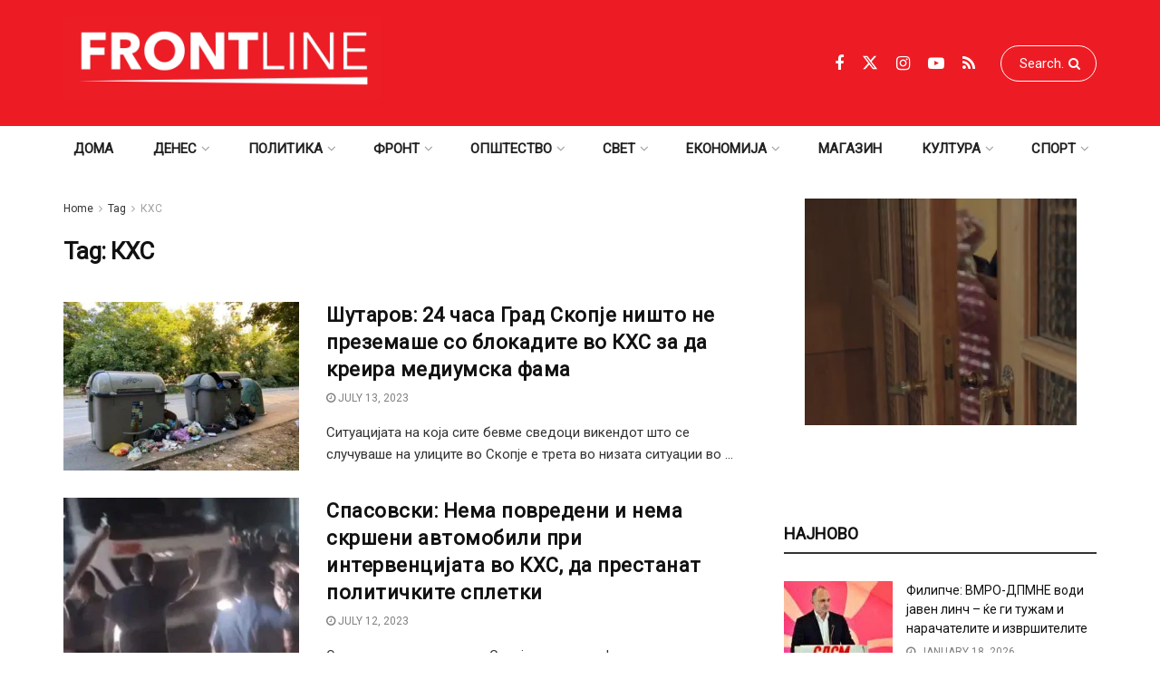

--- FILE ---
content_type: text/html; charset=UTF-8
request_url: https://frontline.mk/tag/khs/
body_size: 30836
content:
<!doctype html>
<!--[if lt IE 7]><html class="no-js lt-ie9 lt-ie8 lt-ie7" lang="en-US" prefix="og: https://ogp.me/ns#"> <![endif]-->
<!--[if IE 7]><html class="no-js lt-ie9 lt-ie8" lang="en-US" prefix="og: https://ogp.me/ns#"> <![endif]-->
<!--[if IE 8]><html class="no-js lt-ie9" lang="en-US" prefix="og: https://ogp.me/ns#"> <![endif]-->
<!--[if IE 9]><html class="no-js lt-ie10" lang="en-US" prefix="og: https://ogp.me/ns#"> <![endif]-->
<!--[if gt IE 8]><!--><html class="no-js" lang="en-US" prefix="og: https://ogp.me/ns#"> <!--<![endif]--><head><meta http-equiv="Content-Type" content="text/html; charset=UTF-8" /><meta name='viewport' content='width=device-width, initial-scale=1, user-scalable=yes' /><link rel="profile" href="http://gmpg.org/xfn/11" /><link rel="pingback" href="https://frontline.mk/xmlrpc.php" /><link rel='dns-prefetch' href='//frontlinemk.b-cdn.net' /><meta property="og:type" content="website"><meta property="og:title" content="Шутаров: 24 часа Град Скопје ништо не преземаше со блокадите во КХС за д"><meta property="og:site_name" content="ПРВА ЛИНИЈА"><meta property="og:description" content="Ситуацијата на која сите бевме сведоци викендот што се случуваше на улиците во Скопје е трета во низата ситуации во"><meta property="og:url" content="https://frontline.mk/tag/khs"><meta property="og:locale" content="en_US"><meta property="og:image" content="https://frontlinemk.b-cdn.net/wp-content/uploads/2023/07/ubre-4-jpg.webp"><meta property="og:image:height" content="525"><meta property="og:image:width" content="700"><meta name="twitter:card" content="summary"><meta name="twitter:url" content="https://frontline.mk/tag/khs"><meta name="twitter:title" content="Шутаров: 24 часа Град Скопје ништо не преземаше со блокадите во КХС за да креира медиумска фама"><meta name="twitter:description" content="Ситуацијата на која сите бевме сведоци викендот што се случуваше на улиците во Скопје е трета во низата ситуации во"><meta name="twitter:image" content="https://frontlinemk.b-cdn.net/wp-content/uploads/2023/07/ubre-4-jpg.webp"><meta name="twitter:image:width" content="700"><meta name="twitter:image:height" content="525"><meta name="twitter:site" content="https://twitter.com/frontline_mk"> <script type="text/javascript" src="[data-uri]" defer></script> <script type="text/javascript" src="[data-uri]" defer></script> <title>КХС Archives - ПРВА ЛИНИЈА</title><meta name="robots" content="index, follow, max-snippet:-1, max-video-preview:-1, max-image-preview:large"/><link rel="canonical" href="https://frontline.mk/tag/khs/" /><meta property="og:locale" content="en_US" /><meta property="og:type" content="article" /><meta property="og:title" content="КХС Archives - ПРВА ЛИНИЈА" /><meta property="og:url" content="https://frontline.mk/tag/khs/" /><meta property="og:site_name" content="ПРВА ЛИНИЈА" /><meta property="article:publisher" content="https://www.facebook.com/frontline.mk/" /><meta name="twitter:card" content="summary_large_image" /><meta name="twitter:title" content="КХС Archives - ПРВА ЛИНИЈА" /><meta name="twitter:label1" content="Posts" /><meta name="twitter:data1" content="2" /> <script type="application/ld+json" class="rank-math-schema">{"@context":"https://schema.org","@graph":[{"@type":"Organization","@id":"https://frontline.mk/#organization","name":"\u041f\u0420\u0412\u0410 \u041b\u0418\u041d\u0418\u0408\u0410","url":"https://frontline.mk","sameAs":["https://www.facebook.com/frontline.mk/"],"logo":{"@type":"ImageObject","@id":"https://frontline.mk/#logo","url":"https://frontlinemk.b-cdn.net/wp-content/uploads/2023/04/Frontline-logo-02.png","contentUrl":"https://frontlinemk.b-cdn.net/wp-content/uploads/2023/04/Frontline-logo-02.png","caption":"\u041f\u0420\u0412\u0410 \u041b\u0418\u041d\u0418\u0408\u0410","inLanguage":"en-US","width":"500","height":"157"}},{"@type":"WebSite","@id":"https://frontline.mk/#website","url":"https://frontline.mk","name":"\u041f\u0420\u0412\u0410 \u041b\u0418\u041d\u0418\u0408\u0410","publisher":{"@id":"https://frontline.mk/#organization"},"inLanguage":"en-US"},{"@type":"CollectionPage","@id":"https://frontline.mk/tag/khs/#webpage","url":"https://frontline.mk/tag/khs/","name":"\u041a\u0425\u0421 Archives - \u041f\u0420\u0412\u0410 \u041b\u0418\u041d\u0418\u0408\u0410","isPartOf":{"@id":"https://frontline.mk/#website"},"inLanguage":"en-US"}]}</script> <link rel='dns-prefetch' href='//www.googletagmanager.com' /><link rel='dns-prefetch' href='//fonts.googleapis.com' /><link rel='preconnect' href='https://fonts.gstatic.com' /><style id='wp-img-auto-sizes-contain-inline-css' type='text/css'>img:is([sizes=auto i],[sizes^="auto," i]){contain-intrinsic-size:3000px 1500px}
/*# sourceURL=wp-img-auto-sizes-contain-inline-css */</style> <script src="[data-uri]" defer></script><script data-optimized="1" src="https://frontlinemk.b-cdn.net/wp-content/plugins/litespeed-cache/assets/js/webfontloader.min.js" defer></script> <style id='wp-emoji-styles-inline-css' type='text/css'>img.wp-smiley, img.emoji {
		display: inline !important;
		border: none !important;
		box-shadow: none !important;
		height: 1em !important;
		width: 1em !important;
		margin: 0 0.07em !important;
		vertical-align: -0.1em !important;
		background: none !important;
		padding: 0 !important;
	}
/*# sourceURL=wp-emoji-styles-inline-css */</style><link data-optimized="1" rel='stylesheet' id='wp-block-library-css' href='https://frontlinemk.b-cdn.net/wp-content/litespeed/css/f29e6bbfe401c814c3999a7f68a4e2fd.css?ver=d43db' type='text/css' media='all' /><style id='global-styles-inline-css' type='text/css'>:root{--wp--preset--aspect-ratio--square: 1;--wp--preset--aspect-ratio--4-3: 4/3;--wp--preset--aspect-ratio--3-4: 3/4;--wp--preset--aspect-ratio--3-2: 3/2;--wp--preset--aspect-ratio--2-3: 2/3;--wp--preset--aspect-ratio--16-9: 16/9;--wp--preset--aspect-ratio--9-16: 9/16;--wp--preset--color--black: #000000;--wp--preset--color--cyan-bluish-gray: #abb8c3;--wp--preset--color--white: #ffffff;--wp--preset--color--pale-pink: #f78da7;--wp--preset--color--vivid-red: #cf2e2e;--wp--preset--color--luminous-vivid-orange: #ff6900;--wp--preset--color--luminous-vivid-amber: #fcb900;--wp--preset--color--light-green-cyan: #7bdcb5;--wp--preset--color--vivid-green-cyan: #00d084;--wp--preset--color--pale-cyan-blue: #8ed1fc;--wp--preset--color--vivid-cyan-blue: #0693e3;--wp--preset--color--vivid-purple: #9b51e0;--wp--preset--gradient--vivid-cyan-blue-to-vivid-purple: linear-gradient(135deg,rgb(6,147,227) 0%,rgb(155,81,224) 100%);--wp--preset--gradient--light-green-cyan-to-vivid-green-cyan: linear-gradient(135deg,rgb(122,220,180) 0%,rgb(0,208,130) 100%);--wp--preset--gradient--luminous-vivid-amber-to-luminous-vivid-orange: linear-gradient(135deg,rgb(252,185,0) 0%,rgb(255,105,0) 100%);--wp--preset--gradient--luminous-vivid-orange-to-vivid-red: linear-gradient(135deg,rgb(255,105,0) 0%,rgb(207,46,46) 100%);--wp--preset--gradient--very-light-gray-to-cyan-bluish-gray: linear-gradient(135deg,rgb(238,238,238) 0%,rgb(169,184,195) 100%);--wp--preset--gradient--cool-to-warm-spectrum: linear-gradient(135deg,rgb(74,234,220) 0%,rgb(151,120,209) 20%,rgb(207,42,186) 40%,rgb(238,44,130) 60%,rgb(251,105,98) 80%,rgb(254,248,76) 100%);--wp--preset--gradient--blush-light-purple: linear-gradient(135deg,rgb(255,206,236) 0%,rgb(152,150,240) 100%);--wp--preset--gradient--blush-bordeaux: linear-gradient(135deg,rgb(254,205,165) 0%,rgb(254,45,45) 50%,rgb(107,0,62) 100%);--wp--preset--gradient--luminous-dusk: linear-gradient(135deg,rgb(255,203,112) 0%,rgb(199,81,192) 50%,rgb(65,88,208) 100%);--wp--preset--gradient--pale-ocean: linear-gradient(135deg,rgb(255,245,203) 0%,rgb(182,227,212) 50%,rgb(51,167,181) 100%);--wp--preset--gradient--electric-grass: linear-gradient(135deg,rgb(202,248,128) 0%,rgb(113,206,126) 100%);--wp--preset--gradient--midnight: linear-gradient(135deg,rgb(2,3,129) 0%,rgb(40,116,252) 100%);--wp--preset--font-size--small: 13px;--wp--preset--font-size--medium: 20px;--wp--preset--font-size--large: 36px;--wp--preset--font-size--x-large: 42px;--wp--preset--spacing--20: 0.44rem;--wp--preset--spacing--30: 0.67rem;--wp--preset--spacing--40: 1rem;--wp--preset--spacing--50: 1.5rem;--wp--preset--spacing--60: 2.25rem;--wp--preset--spacing--70: 3.38rem;--wp--preset--spacing--80: 5.06rem;--wp--preset--shadow--natural: 6px 6px 9px rgba(0, 0, 0, 0.2);--wp--preset--shadow--deep: 12px 12px 50px rgba(0, 0, 0, 0.4);--wp--preset--shadow--sharp: 6px 6px 0px rgba(0, 0, 0, 0.2);--wp--preset--shadow--outlined: 6px 6px 0px -3px rgb(255, 255, 255), 6px 6px rgb(0, 0, 0);--wp--preset--shadow--crisp: 6px 6px 0px rgb(0, 0, 0);}:where(.is-layout-flex){gap: 0.5em;}:where(.is-layout-grid){gap: 0.5em;}body .is-layout-flex{display: flex;}.is-layout-flex{flex-wrap: wrap;align-items: center;}.is-layout-flex > :is(*, div){margin: 0;}body .is-layout-grid{display: grid;}.is-layout-grid > :is(*, div){margin: 0;}:where(.wp-block-columns.is-layout-flex){gap: 2em;}:where(.wp-block-columns.is-layout-grid){gap: 2em;}:where(.wp-block-post-template.is-layout-flex){gap: 1.25em;}:where(.wp-block-post-template.is-layout-grid){gap: 1.25em;}.has-black-color{color: var(--wp--preset--color--black) !important;}.has-cyan-bluish-gray-color{color: var(--wp--preset--color--cyan-bluish-gray) !important;}.has-white-color{color: var(--wp--preset--color--white) !important;}.has-pale-pink-color{color: var(--wp--preset--color--pale-pink) !important;}.has-vivid-red-color{color: var(--wp--preset--color--vivid-red) !important;}.has-luminous-vivid-orange-color{color: var(--wp--preset--color--luminous-vivid-orange) !important;}.has-luminous-vivid-amber-color{color: var(--wp--preset--color--luminous-vivid-amber) !important;}.has-light-green-cyan-color{color: var(--wp--preset--color--light-green-cyan) !important;}.has-vivid-green-cyan-color{color: var(--wp--preset--color--vivid-green-cyan) !important;}.has-pale-cyan-blue-color{color: var(--wp--preset--color--pale-cyan-blue) !important;}.has-vivid-cyan-blue-color{color: var(--wp--preset--color--vivid-cyan-blue) !important;}.has-vivid-purple-color{color: var(--wp--preset--color--vivid-purple) !important;}.has-black-background-color{background-color: var(--wp--preset--color--black) !important;}.has-cyan-bluish-gray-background-color{background-color: var(--wp--preset--color--cyan-bluish-gray) !important;}.has-white-background-color{background-color: var(--wp--preset--color--white) !important;}.has-pale-pink-background-color{background-color: var(--wp--preset--color--pale-pink) !important;}.has-vivid-red-background-color{background-color: var(--wp--preset--color--vivid-red) !important;}.has-luminous-vivid-orange-background-color{background-color: var(--wp--preset--color--luminous-vivid-orange) !important;}.has-luminous-vivid-amber-background-color{background-color: var(--wp--preset--color--luminous-vivid-amber) !important;}.has-light-green-cyan-background-color{background-color: var(--wp--preset--color--light-green-cyan) !important;}.has-vivid-green-cyan-background-color{background-color: var(--wp--preset--color--vivid-green-cyan) !important;}.has-pale-cyan-blue-background-color{background-color: var(--wp--preset--color--pale-cyan-blue) !important;}.has-vivid-cyan-blue-background-color{background-color: var(--wp--preset--color--vivid-cyan-blue) !important;}.has-vivid-purple-background-color{background-color: var(--wp--preset--color--vivid-purple) !important;}.has-black-border-color{border-color: var(--wp--preset--color--black) !important;}.has-cyan-bluish-gray-border-color{border-color: var(--wp--preset--color--cyan-bluish-gray) !important;}.has-white-border-color{border-color: var(--wp--preset--color--white) !important;}.has-pale-pink-border-color{border-color: var(--wp--preset--color--pale-pink) !important;}.has-vivid-red-border-color{border-color: var(--wp--preset--color--vivid-red) !important;}.has-luminous-vivid-orange-border-color{border-color: var(--wp--preset--color--luminous-vivid-orange) !important;}.has-luminous-vivid-amber-border-color{border-color: var(--wp--preset--color--luminous-vivid-amber) !important;}.has-light-green-cyan-border-color{border-color: var(--wp--preset--color--light-green-cyan) !important;}.has-vivid-green-cyan-border-color{border-color: var(--wp--preset--color--vivid-green-cyan) !important;}.has-pale-cyan-blue-border-color{border-color: var(--wp--preset--color--pale-cyan-blue) !important;}.has-vivid-cyan-blue-border-color{border-color: var(--wp--preset--color--vivid-cyan-blue) !important;}.has-vivid-purple-border-color{border-color: var(--wp--preset--color--vivid-purple) !important;}.has-vivid-cyan-blue-to-vivid-purple-gradient-background{background: var(--wp--preset--gradient--vivid-cyan-blue-to-vivid-purple) !important;}.has-light-green-cyan-to-vivid-green-cyan-gradient-background{background: var(--wp--preset--gradient--light-green-cyan-to-vivid-green-cyan) !important;}.has-luminous-vivid-amber-to-luminous-vivid-orange-gradient-background{background: var(--wp--preset--gradient--luminous-vivid-amber-to-luminous-vivid-orange) !important;}.has-luminous-vivid-orange-to-vivid-red-gradient-background{background: var(--wp--preset--gradient--luminous-vivid-orange-to-vivid-red) !important;}.has-very-light-gray-to-cyan-bluish-gray-gradient-background{background: var(--wp--preset--gradient--very-light-gray-to-cyan-bluish-gray) !important;}.has-cool-to-warm-spectrum-gradient-background{background: var(--wp--preset--gradient--cool-to-warm-spectrum) !important;}.has-blush-light-purple-gradient-background{background: var(--wp--preset--gradient--blush-light-purple) !important;}.has-blush-bordeaux-gradient-background{background: var(--wp--preset--gradient--blush-bordeaux) !important;}.has-luminous-dusk-gradient-background{background: var(--wp--preset--gradient--luminous-dusk) !important;}.has-pale-ocean-gradient-background{background: var(--wp--preset--gradient--pale-ocean) !important;}.has-electric-grass-gradient-background{background: var(--wp--preset--gradient--electric-grass) !important;}.has-midnight-gradient-background{background: var(--wp--preset--gradient--midnight) !important;}.has-small-font-size{font-size: var(--wp--preset--font-size--small) !important;}.has-medium-font-size{font-size: var(--wp--preset--font-size--medium) !important;}.has-large-font-size{font-size: var(--wp--preset--font-size--large) !important;}.has-x-large-font-size{font-size: var(--wp--preset--font-size--x-large) !important;}
/*# sourceURL=global-styles-inline-css */</style><style id='classic-theme-styles-inline-css' type='text/css'>/*! This file is auto-generated */
.wp-block-button__link{color:#fff;background-color:#32373c;border-radius:9999px;box-shadow:none;text-decoration:none;padding:calc(.667em + 2px) calc(1.333em + 2px);font-size:1.125em}.wp-block-file__button{background:#32373c;color:#fff;text-decoration:none}
/*# sourceURL=/wp-includes/css/classic-themes.min.css */</style><link data-optimized="1" rel='stylesheet' id='js_composer_front-css' href='https://frontlinemk.b-cdn.net/wp-content/litespeed/css/340ea0a8590b24f855c6e0e308fee56e.css?ver=6a245' type='text/css' media='all' /><link data-optimized="1" rel='stylesheet' id='font-awesome-css' href='https://frontlinemk.b-cdn.net/wp-content/litespeed/css/c0579a78192f0aa765906fa0fa51a06a.css?ver=dbf59' type='text/css' media='all' /><link rel='preload' as='font' type='font/woff2' crossorigin id='font-awesome-webfont-css' href='https://frontlinemk.b-cdn.net/wp-content/themes/jnews/assets/fonts/font-awesome/fonts/fontawesome-webfont.woff2?v=4.7.0' type='text/css' media='all' /><link rel='preload' as='font' type='font/woff' crossorigin id='jnews-icon-webfont-css' href='https://frontlinemk.b-cdn.net/wp-content/themes/jnews/assets/fonts/jegicon/fonts/jegicon.woff' type='text/css' media='all' /><link rel='preload' as='font' type='font/woff2' crossorigin id='vc-font-awesome-brands-webfont-css' href='https://frontlinemk.b-cdn.net/wp-content/plugins/js_composer/assets/lib/vendor/node_modules/@fortawesome/fontawesome-free/webfonts/fa-brands-400.woff2' type='text/css' media='all' /><link rel='preload' as='font' type='font/woff2' crossorigin id='vc-font-awesome-regular-webfont-css' href='https://frontlinemk.b-cdn.net/wp-content/plugins/js_composer/assets/lib/vendor/node_modules/@fortawesome/fontawesome-free/webfonts/fa-regular-400.woff2' type='text/css' media='all' /><link rel='preload' as='font' type='font/woff2' crossorigin id='vc-font-awesome-solid-webfont-css' href='https://frontlinemk.b-cdn.net/wp-content/plugins/js_composer/assets/lib/vendor/node_modules/@fortawesome/fontawesome-free/webfonts/fa-solid-900.woff2' type='text/css' media='all' /><link data-optimized="1" rel='stylesheet' id='jnews-icon-css' href='https://frontlinemk.b-cdn.net/wp-content/litespeed/css/bbab2b2a31b611650cbc78fe802051e8.css?ver=1f93a' type='text/css' media='all' /><link data-optimized="1" rel='stylesheet' id='jscrollpane-css' href='https://frontlinemk.b-cdn.net/wp-content/litespeed/css/e7887093057ae6788aaa01cb8aad7ea0.css?ver=e1373' type='text/css' media='all' /><link data-optimized="1" rel='stylesheet' id='oknav-css' href='https://frontlinemk.b-cdn.net/wp-content/litespeed/css/7055b92e90d37dbc135ae7cc02018974.css?ver=8c5ee' type='text/css' media='all' /><link data-optimized="1" rel='stylesheet' id='magnific-popup-css' href='https://frontlinemk.b-cdn.net/wp-content/litespeed/css/aeacc3d98da3b90fdc50cc59d1ae2fbd.css?ver=bb06c' type='text/css' media='all' /><link data-optimized="1" rel='stylesheet' id='chosen-css' href='https://frontlinemk.b-cdn.net/wp-content/litespeed/css/da6204640e7537086e46dc5e45af2d30.css?ver=e094c' type='text/css' media='all' /><link data-optimized="1" rel='stylesheet' id='jnews-main-css' href='https://frontlinemk.b-cdn.net/wp-content/litespeed/css/7e4a04749b5aab36213d553b0c21cf88.css?ver=c374c' type='text/css' media='all' /><link data-optimized="1" rel='stylesheet' id='jnews-pages-css' href='https://frontlinemk.b-cdn.net/wp-content/litespeed/css/20478f90cec9e4c79933e5769be58574.css?ver=e843e' type='text/css' media='all' /><link data-optimized="1" rel='stylesheet' id='jnews-responsive-css' href='https://frontlinemk.b-cdn.net/wp-content/litespeed/css/dbbdfe91fbee91ce578d1b1195171ffd.css?ver=cf08c' type='text/css' media='all' /><link data-optimized="1" rel='stylesheet' id='jnews-pb-temp-css' href='https://frontlinemk.b-cdn.net/wp-content/litespeed/css/f4b0b82491d5fc34baba88d63c272dc0.css?ver=b8837' type='text/css' media='all' /><link data-optimized="1" rel='stylesheet' id='jnews-js-composer-css' href='https://frontlinemk.b-cdn.net/wp-content/litespeed/css/f1445bc50e9100b95209b987af0e1611.css?ver=d229a' type='text/css' media='all' /><link data-optimized="1" rel='stylesheet' id='jnews-style-css' href='https://frontlinemk.b-cdn.net/wp-content/litespeed/css/74c7336b0a8ab6d645f084315654de82.css?ver=0ebc0' type='text/css' media='all' /><link data-optimized="1" rel='stylesheet' id='jnews-darkmode-css' href='https://frontlinemk.b-cdn.net/wp-content/litespeed/css/9274499acf290e190491496a75e175e2.css?ver=dff7d' type='text/css' media='all' /> <script type="text/javascript" src="https://www.googletagmanager.com/gtag/js?id=G-047E75QMSS" id="jnews-google-tag-manager-js" defer></script> <script type="text/javascript" id="jnews-google-tag-manager-js-after" src="[data-uri]" defer></script> <script type="text/javascript" src="https://frontlinemk.b-cdn.net/wp-includes/js/jquery/jquery.min.js?ver=3.7.1" id="jquery-core-js"></script> <script data-optimized="1" type="text/javascript" src="https://frontlinemk.b-cdn.net/wp-content/litespeed/js/8bf010e68326dfa5949152fa5fa8f22e.js?ver=9f8fa" id="jquery-migrate-js" defer data-deferred="1"></script> <script></script><link rel="https://api.w.org/" href="https://frontline.mk/wp-json/" /><link rel="alternate" title="JSON" type="application/json" href="https://frontline.mk/wp-json/wp/v2/tags/9950" /><meta name="generator" content="Powered by WPBakery Page Builder - drag and drop page builder for WordPress."/> <script type='application/ld+json'>{"@context":"http:\/\/schema.org","@type":"Organization","@id":"https:\/\/frontline.mk\/#organization","url":"https:\/\/frontline.mk\/","name":"","logo":{"@type":"ImageObject","url":""},"sameAs":["https:\/\/www.facebook.com\/frontline.mk","https:\/\/twitter.com\/frontline_mk","https:\/\/www.instagram.com\/frontlinemk\/","https:\/\/www.youtube.com\/channel\/UCLlSbjLCzTKO_5rMr3QjjXA","frontline.mk\/rss"]}</script> <script type='application/ld+json'>{"@context":"http:\/\/schema.org","@type":"WebSite","@id":"https:\/\/frontline.mk\/#website","url":"https:\/\/frontline.mk\/","name":"","potentialAction":{"@type":"SearchAction","target":"https:\/\/frontline.mk\/?s={search_term_string}","query-input":"required name=search_term_string"}}</script> <link rel="icon" href="https://frontlinemk.b-cdn.net/wp-content/uploads/2023/04/cropped-Frontline-logo-01-f-32x32.png" sizes="32x32" /><link rel="icon" href="https://frontlinemk.b-cdn.net/wp-content/uploads/2023/04/cropped-Frontline-logo-01-f-192x192.png" sizes="192x192" /><link rel="apple-touch-icon" href="https://frontlinemk.b-cdn.net/wp-content/uploads/2023/04/cropped-Frontline-logo-01-f-180x180.png" /><meta name="msapplication-TileImage" content="https://frontlinemk.b-cdn.net/wp-content/uploads/2023/04/cropped-Frontline-logo-01-f-270x270.png" /><style type="text/css" id="wp-custom-css">@media only screen and (min-width: 770px) {
	#evn-hp{
	display: none;
	}}
#wpadminbar .quicklinks>ul>li>a{
	color: white !important;
}
.obraz .jeg_pl_md_box a{
	color: white !important;
}

.rendgen .jeg_post_title a{
	color:white !important;
}
.rendgen .jeg_postblock_content a{
	color:white !important;
}
.home #breadcrumbs{display: none;}
.home	.entry-header{display: none;}	
.home .jeg_share_top_container{display: none;}
.home a{
	color: black !important;
}
.home a:hover{color: red !important;}
.home .jeg_readmore{
	background: red;
	color:white !important
}
.jeg_readmore:hover{
	color: red !important;
	background: black !important;
}
.jeg_post_category{
 display: none;
}
#mailpoet_form_3 {
    width: 345px !important;
}
@media (min-width: 768px) {
	.mobilead{display:none !important;}
	#mailpoet_form_4{
		display: none;
	}
	.page-id-3550 .content-inner {
    padding: 39vh 0;
    background: url(https://frontlinemk.b-cdn.net/wp-content/uploads/2023/04/newsletter1-jpg.webp) no-repeat ;
	 background-size: 1200px !important;
    background-size: cover;
    overflow: hidden;
    position: relative;
    min-height: 180vh;
	text-align: center !important;
	}
	
}
@media(max-width: 480px){
	.deskad{display:none !important;}
}
@media(max-width:320px)
{
	.deskad{display:none !important;}
	.content-inner{width: 320px;
	}
	}

@media (min-width: 1025px){
.site-title img{
	width: 350px;
}
	#mailpoet_form_3 .mailpoet_paragraph {
   
    margin-bottom: 31px !important;
}
	
}
@media (max-width: 480px){
	.mailpoet_submit{width: 80% !important;}
	#mp_form_below_posts4{
		    background: url(https://frontlinemk.b-cdn.net/wp-content/uploads/2023/04/newsletter1-jpg.webp) center no-repeat !important;
	}
	#mailpoet_form_3{background: url(https://frontlinemk.b-cdn.net/wp-content/uploads/2023/04/newsletter1-jpg.webp)center no-repeat !important;}
.cwp-form{margin-left: -45px;
	}
	.post-wrap{
		    padding: 0 5px 0 5px !important;
	}
	
	.page-id-3550 .content-inner{
	 background-color: grey;
	}
 .page-id-3550 .entry-content {margin-top: -270px;}
	.meyD{display: none !important;}
}


.comment-heading{
	display:none;
}
.jeg_post_title  {
	  letter-spacing: 0.5px;
			

}
.page-id-167 .jeg_sharelist{
  display:none;
}
.page-id-165 .jeg_sharelist{
  display:none;
}
.page-id-169 .jeg_sharelist{
  display:none;
}
.page-id-171 .jeg_sharelist{
  display:none;
}

.single-post p  a[href^="http"] {
	color:red !important;
}
.single-post p  a[href^="https"] {
	color:red !important;
}
.single-post .content-inner  a{
	color: red;
} 

.single-post .jeg_post_title  a{
	color:black;
}
.jeg_btn-facebook {
	color: white !important;
}
.jeg_btn-twitter{
	color: white !important;
}
.share_count{
	display:none;
}

.vc_custom_heading  {
	border-bottom: 2px solid;
	margin-bottom: 20px;
}

.vip_ad{
	width: 300px;

}

.wp-caption-text {
    
    text-align: left !important;
    font-size: 13px !important;
}
.vc_custom_1633554152068  .jeg_post_title {
   
    width: 61%;
}


.section-header {
	
  margin-bottom: 60px;
  position: relative;
  padding-bottom: 20px;
}

.section-header::before {
  content: '';
  position: absolute;
  display: block;
  width: 60px;
  height: 5px;
  background: #f82249;
  bottom: 0;
  left: calc(50% - 25px);
}

.section-header h2 {
  font-size: 36px;
  text-transform: uppercase;
  text-align: center;
  font-weight: 700;
  margin-bottom: 10px;
}

.section-header p {
  text-align: center;
  padding: 0;
  margin: 0;
  font-size: 18px;
  font-weight: 500;
  color: #9195a2;
}


.post-262987:hover{
	background: transparent !important;
}
.wp-list-table{
	margin-top: 280px !important;
	margin-left: 50px !important;
	font-size: large !important;
	color: white !important;
		}
.wp-list-table:hover{
	color: white !important;
}
.cwp-field-set label{color: white !important;}
.cwp-submit>button{	
		color: !important;
	background: lightgray !important;
	
}
.cwp-field-with-elements input{width: 320px !important}
.cwp-submit-btn{
	color: white !important;
}
.cwp-submit
.subscribe:before {
  content: "";
  background: rgba(6, 12, 34, 0.6);
  bottom: 0;
  top: 0;
  left: 0;
  right: 0;
	
}

.subscribe .section-header h2,
.subscribe p {
  color: #fff;
	font-weight: bold;
}

.subscribe input {
  background: #fff;
  color: #060c22;
  border: 0;
  outline: none;
  margin: 0;
  padding: 9px 20px;
  border-radius: 50px;
  font-size: 15px;
	text-align: center !important;
}

.subscribe button {
  border: 0;
  padding: 9px 25px;
  cursor: pointer;
  background: #f82249;
  color: #fff;
  transition: all 0.3s ease;
  outline: none;
  font-size: 14px;
  border-radius: 50px;
	margin-top: 18px;
	
}

.ssad{
	    padding-top: 300px;
}
.evad{
	padding-left: 21px;
	padding-bottom:250px !important;
}

.subscribe button:hover {
  background: #e0072f;
}

@media only screen and (min-width: 768px) {
  .subscribe input {
    min-width: 400px;
}


}

.entry-content .content-inner.jeg_link_underline a {
    text-decoration: none;}

.mailpoet-has-font{
	font-family: 'roboto' !important;
	font-size: 22px;}
	.mailpoet_text{
		line-height: 2.5 !important;
	}

}

.mailpoet_submit{
	font-family: 'roboto' !important;
}



.jnews-header .jeg_mobile_toggle,
.jnews-header .jeg_search_toggle {
    position: relative;
    z-index: 9999;
}
html, body {
    overflow-x: hidden;
}</style><noscript><style>.wpb_animate_when_almost_visible { opacity: 1; }</style></noscript><link data-optimized="1" rel='stylesheet' id='jnews-scheme-css' href='https://frontlinemk.b-cdn.net/wp-content/litespeed/css/89ed67f83c57310940da915961be6c13.css?ver=452d0' type='text/css' media='all' /></head><body class="archive tag tag-khs tag-9950 wp-embed-responsive wp-theme-jnews jeg_toggle_light jnews jsc_normal wpb-js-composer js-comp-ver-8.7.2 vc_responsive"><div class="jeg_ad jeg_ad_top jnews_header_top_ads"><div class='ads-wrapper  '></div></div><div class="jeg_viewport"><div class="jeg_header_wrapper"><div class="jeg_header_instagram_wrapper"></div><div class="jeg_header normal"><div class="jeg_midbar jeg_container jeg_navbar_wrapper normal"><div class="container"><div class="jeg_nav_row"><div class="jeg_nav_col jeg_nav_left jeg_nav_grow"><div class="item_wrap jeg_nav_alignleft"><div class="jeg_nav_item jeg_logo jeg_desktop_logo"><div class="site-title">
<a href="https://frontline.mk/" aria-label="Visit Homepage" style="padding: 20px 0px 31px 0px;">
<img data-lazyloaded="1" src="[data-uri]" class='jeg_logo_img' data-src="https://frontlinemk.b-cdn.net/wp-content/uploads/2023/04/Frontline-logo-01-f.png" data-srcset="https://frontlinemk.b-cdn.net/wp-content/uploads/2023/04/Frontline-logo-01-f.png 1x, https://frontlinemk.b-cdn.net/wp-content/uploads/2023/04/Frontline-logo-01-f.png 2x" alt="ПРВА ЛИНИЈА"data-light-src="https://frontlinemk.b-cdn.net/wp-content/uploads/2023/04/Frontline-logo-01-f.png" data-light-srcset="https://frontlinemk.b-cdn.net/wp-content/uploads/2023/04/Frontline-logo-01-f.png 1x, https://frontlinemk.b-cdn.net/wp-content/uploads/2023/04/Frontline-logo-01-f.png 2x" data-dark-src="https://frontlinemk.b-cdn.net/wp-content/uploads/2023/04/Frontline-logo-01-f.png" data-dark-srcset="https://frontlinemk.b-cdn.net/wp-content/uploads/2023/04/Frontline-logo-01-f.png 1x, https://frontlinemk.b-cdn.net/wp-content/uploads/2023/04/Frontline-logo-01-f.png 2x"width="6516" height="1681"><noscript><img class='jeg_logo_img' src="https://frontlinemk.b-cdn.net/wp-content/uploads/2023/04/Frontline-logo-01-f.png" srcset="https://frontlinemk.b-cdn.net/wp-content/uploads/2023/04/Frontline-logo-01-f.png 1x, https://frontlinemk.b-cdn.net/wp-content/uploads/2023/04/Frontline-logo-01-f.png 2x" alt="ПРВА ЛИНИЈА"data-light-src="https://frontlinemk.b-cdn.net/wp-content/uploads/2023/04/Frontline-logo-01-f.png" data-light-srcset="https://frontlinemk.b-cdn.net/wp-content/uploads/2023/04/Frontline-logo-01-f.png 1x, https://frontlinemk.b-cdn.net/wp-content/uploads/2023/04/Frontline-logo-01-f.png 2x" data-dark-src="https://frontlinemk.b-cdn.net/wp-content/uploads/2023/04/Frontline-logo-01-f.png" data-dark-srcset="https://frontlinemk.b-cdn.net/wp-content/uploads/2023/04/Frontline-logo-01-f.png 1x, https://frontlinemk.b-cdn.net/wp-content/uploads/2023/04/Frontline-logo-01-f.png 2x"width="6516" height="1681"></noscript>			</a></div></div></div></div><div class="jeg_nav_col jeg_nav_center jeg_nav_normal"><div class="item_wrap jeg_nav_aligncenter"></div></div><div class="jeg_nav_col jeg_nav_right jeg_nav_normal"><div class="item_wrap jeg_nav_alignright"><div
class="jeg_nav_item socials_widget jeg_social_icon_block nobg">
<a href="https://www.facebook.com/frontline.mk" target='_blank' rel='external noopener nofollow'  aria-label="Find us on Facebook" class="jeg_facebook"><i class="fa fa-facebook"></i> </a><a href="https://twitter.com/frontline_mk" target='_blank' rel='external noopener nofollow'  aria-label="Find us on Twitter" class="jeg_twitter"><i class="fa fa-twitter"><span class="jeg-icon icon-twitter"><svg xmlns="http://www.w3.org/2000/svg" height="1em" viewBox="0 0 512 512"><path d="M389.2 48h70.6L305.6 224.2 487 464H345L233.7 318.6 106.5 464H35.8L200.7 275.5 26.8 48H172.4L272.9 180.9 389.2 48zM364.4 421.8h39.1L151.1 88h-42L364.4 421.8z"/></svg></span></i> </a><a href="https://www.instagram.com/frontlinemk/" target='_blank' rel='external noopener nofollow'  aria-label="Find us on Instagram" class="jeg_instagram"><i class="fa fa-instagram"></i> </a><a href="https://www.youtube.com/channel/UCLlSbjLCzTKO_5rMr3QjjXA" target='_blank' rel='external noopener nofollow'  aria-label="Find us on Youtube" class="jeg_youtube"><i class="fa fa-youtube-play"></i> </a><a href="frontline.mk/rss" target='_blank' rel='external noopener nofollow'  aria-label="Find us on RSS" class="jeg_rss"><i class="fa fa-rss"></i> </a></div><div class="jeg_nav_item jeg_nav_search"><div class="jeg_search_wrapper jeg_search_no_expand round">
<a href="#" class="jeg_search_toggle"><i class="fa fa-search"></i></a><form action="https://frontline.mk/" method="get" class="jeg_search_form" target="_top">
<input name="s" class="jeg_search_input" placeholder="Search..." type="text" value="" autocomplete="off">
<button aria-label="Search Button" type="submit" class="jeg_search_button btn"><i class="fa fa-search"></i></button></form><div class="jeg_search_result jeg_search_hide with_result"><div class="search-result-wrapper"></div><div class="search-link search-noresult">
No Result</div><div class="search-link search-all-button">
<i class="fa fa-search"></i> View All Result</div></div></div></div></div></div></div></div></div><div class="jeg_bottombar jeg_navbar jeg_container jeg_navbar_wrapper 1 jeg_navbar_boxed jeg_navbar_fitwidth jeg_navbar_normal"><div class="container"><div class="jeg_nav_row"><div class="jeg_nav_col jeg_nav_left jeg_nav_normal"><div class="item_wrap jeg_nav_alignleft"></div></div><div class="jeg_nav_col jeg_nav_center jeg_nav_grow"><div class="item_wrap jeg_nav_aligncenter"><div class="jeg_nav_item jeg_main_menu_wrapper"><div class="jeg_mainmenu_wrap"><ul class="jeg_menu jeg_main_menu jeg_menu_style_5" data-animation="animate"><li id="menu-item-122" class="menu-item menu-item-type-custom menu-item-object-custom menu-item-home menu-item-122 bgnav" data-item-row="default" ><a href="https://frontline.mk/">ДОМА</a></li><li id="menu-item-126" class="menu-item menu-item-type-taxonomy menu-item-object-category menu-item-126 bgnav jeg_megamenu category_1 ajaxload" data-number="20"  data-category="73"  data-tags=""  data-item-row="default" ><a href="https://frontline.mk/category/denes/">ДЕНЕС</a><div class="sub-menu"><div class="jeg_newsfeed clearfix"><div class="newsfeed_overlay"><div class="preloader_type preloader_circle"><div class="newsfeed_preloader jeg_preloader dot">
<span></span><span></span><span></span></div><div class="newsfeed_preloader jeg_preloader circle"><div class="jnews_preloader_circle_outer"><div class="jnews_preloader_circle_inner"></div></div></div><div class="newsfeed_preloader jeg_preloader square"><div class="jeg_square"><div class="jeg_square_inner"></div></div></div></div></div></div></div></li><li id="menu-item-120" class="menu-item menu-item-type-taxonomy menu-item-object-category menu-item-120 bgnav jeg_megamenu category_1 ajaxload" data-number="20"  data-category="71"  data-tags=""  data-item-row="default" ><a href="https://frontline.mk/category/politika/">ПОЛИТИКА</a><div class="sub-menu"><div class="jeg_newsfeed clearfix"><div class="newsfeed_overlay"><div class="preloader_type preloader_circle"><div class="newsfeed_preloader jeg_preloader dot">
<span></span><span></span><span></span></div><div class="newsfeed_preloader jeg_preloader circle"><div class="jnews_preloader_circle_outer"><div class="jnews_preloader_circle_inner"></div></div></div><div class="newsfeed_preloader jeg_preloader square"><div class="jeg_square"><div class="jeg_square_inner"></div></div></div></div></div></div></div></li><li id="menu-item-124" class="menu-item menu-item-type-taxonomy menu-item-object-category menu-item-124 bgnav jeg_megamenu category_1 ajaxload" data-number="20"  data-category="111"  data-tags=""  data-item-row="default" ><a href="https://frontline.mk/category/front/">ФРОНТ</a><div class="sub-menu"><div class="jeg_newsfeed clearfix"><div class="newsfeed_overlay"><div class="preloader_type preloader_circle"><div class="newsfeed_preloader jeg_preloader dot">
<span></span><span></span><span></span></div><div class="newsfeed_preloader jeg_preloader circle"><div class="jnews_preloader_circle_outer"><div class="jnews_preloader_circle_inner"></div></div></div><div class="newsfeed_preloader jeg_preloader square"><div class="jeg_square"><div class="jeg_square_inner"></div></div></div></div></div></div></div></li><li id="menu-item-127" class="menu-item menu-item-type-taxonomy menu-item-object-category menu-item-127 bgnav jeg_megamenu category_1 ajaxload" data-number="20"  data-category="131"  data-tags=""  data-item-row="default" ><a href="https://frontline.mk/category/opshtestvo/">ОПШТЕСТВО</a><div class="sub-menu"><div class="jeg_newsfeed clearfix"><div class="newsfeed_overlay"><div class="preloader_type preloader_circle"><div class="newsfeed_preloader jeg_preloader dot">
<span></span><span></span><span></span></div><div class="newsfeed_preloader jeg_preloader circle"><div class="jnews_preloader_circle_outer"><div class="jnews_preloader_circle_inner"></div></div></div><div class="newsfeed_preloader jeg_preloader square"><div class="jeg_square"><div class="jeg_square_inner"></div></div></div></div></div></div></div></li><li id="menu-item-186029" class="menu-item menu-item-type-taxonomy menu-item-object-category menu-item-186029 bgnav jeg_megamenu category_1 ajaxload" data-number="9"  data-category="87"  data-tags=""  data-item-row="default" ><a href="https://frontline.mk/category/svet/">СВЕТ</a><div class="sub-menu"><div class="jeg_newsfeed clearfix"><div class="newsfeed_overlay"><div class="preloader_type preloader_circle"><div class="newsfeed_preloader jeg_preloader dot">
<span></span><span></span><span></span></div><div class="newsfeed_preloader jeg_preloader circle"><div class="jnews_preloader_circle_outer"><div class="jnews_preloader_circle_inner"></div></div></div><div class="newsfeed_preloader jeg_preloader square"><div class="jeg_square"><div class="jeg_square_inner"></div></div></div></div></div></div></div></li><li id="menu-item-123" class="menu-item menu-item-type-taxonomy menu-item-object-category menu-item-123 bgnav jeg_megamenu category_1 ajaxload" data-number="20"  data-category="85"  data-tags=""  data-item-row="default" ><a href="https://frontline.mk/category/ekonomi-a/">ЕКОНОМИЈА</a><div class="sub-menu"><div class="jeg_newsfeed clearfix"><div class="newsfeed_overlay"><div class="preloader_type preloader_circle"><div class="newsfeed_preloader jeg_preloader dot">
<span></span><span></span><span></span></div><div class="newsfeed_preloader jeg_preloader circle"><div class="jnews_preloader_circle_outer"><div class="jnews_preloader_circle_inner"></div></div></div><div class="newsfeed_preloader jeg_preloader square"><div class="jeg_square"><div class="jeg_square_inner"></div></div></div></div></div></div></div></li><li id="menu-item-331920" class="menu-item menu-item-type-taxonomy menu-item-object-category menu-item-331920 bgnav" data-item-row="default" ><a href="https://frontline.mk/category/zanimlivosti/">МАГАЗИН</a></li><li id="menu-item-23414" class="menu-item menu-item-type-taxonomy menu-item-object-category menu-item-23414 bgnav jeg_megamenu category_1 ajaxload" data-number="9"  data-category="93"  data-tags=""  data-item-row="default" ><a href="https://frontline.mk/category/kultura/">КУЛТУРА</a><div class="sub-menu"><div class="jeg_newsfeed clearfix"><div class="newsfeed_overlay"><div class="preloader_type preloader_circle"><div class="newsfeed_preloader jeg_preloader dot">
<span></span><span></span><span></span></div><div class="newsfeed_preloader jeg_preloader circle"><div class="jnews_preloader_circle_outer"><div class="jnews_preloader_circle_inner"></div></div></div><div class="newsfeed_preloader jeg_preloader square"><div class="jeg_square"><div class="jeg_square_inner"></div></div></div></div></div></div></div></li><li id="menu-item-23418" class="menu-item menu-item-type-taxonomy menu-item-object-category menu-item-23418 bgnav jeg_megamenu category_1 ajaxload" data-number="9"  data-category="79"  data-tags=""  data-item-row="default" ><a href="https://frontline.mk/category/sport/">СПОРТ</a><div class="sub-menu"><div class="jeg_newsfeed clearfix"><div class="newsfeed_overlay"><div class="preloader_type preloader_circle"><div class="newsfeed_preloader jeg_preloader dot">
<span></span><span></span><span></span></div><div class="newsfeed_preloader jeg_preloader circle"><div class="jnews_preloader_circle_outer"><div class="jnews_preloader_circle_inner"></div></div></div><div class="newsfeed_preloader jeg_preloader square"><div class="jeg_square"><div class="jeg_square_inner"></div></div></div></div></div></div></div></li></ul></div></div></div></div><div class="jeg_nav_col jeg_nav_right jeg_nav_normal"><div class="item_wrap jeg_nav_alignright"></div></div></div></div></div></div></div><div class="jeg_header_sticky"><div class="sticky_blankspace"></div><div class="jeg_header normal"><div class="jeg_container"><div data-mode="scroll" class="jeg_stickybar jeg_navbar jeg_navbar_wrapper  jeg_navbar_fitwidth jeg_navbar_normal"><div class="container"><div class="jeg_nav_row"><div class="jeg_nav_col jeg_nav_left jeg_nav_normal"><div class="item_wrap jeg_nav_alignleft"></div></div><div class="jeg_nav_col jeg_nav_center jeg_nav_grow"><div class="item_wrap jeg_nav_aligncenter"><div class="jeg_nav_item jeg_main_menu_wrapper"><div class="jeg_mainmenu_wrap"><ul class="jeg_menu jeg_main_menu jeg_menu_style_5" data-animation="animate"><li id="menu-item-122" class="menu-item menu-item-type-custom menu-item-object-custom menu-item-home menu-item-122 bgnav" data-item-row="default" ><a href="https://frontline.mk/">ДОМА</a></li><li id="menu-item-126" class="menu-item menu-item-type-taxonomy menu-item-object-category menu-item-126 bgnav jeg_megamenu category_1 ajaxload" data-number="20"  data-category="73"  data-tags=""  data-item-row="default" ><a href="https://frontline.mk/category/denes/">ДЕНЕС</a><div class="sub-menu"><div class="jeg_newsfeed clearfix"><div class="newsfeed_overlay"><div class="preloader_type preloader_circle"><div class="newsfeed_preloader jeg_preloader dot">
<span></span><span></span><span></span></div><div class="newsfeed_preloader jeg_preloader circle"><div class="jnews_preloader_circle_outer"><div class="jnews_preloader_circle_inner"></div></div></div><div class="newsfeed_preloader jeg_preloader square"><div class="jeg_square"><div class="jeg_square_inner"></div></div></div></div></div></div></div></li><li id="menu-item-120" class="menu-item menu-item-type-taxonomy menu-item-object-category menu-item-120 bgnav jeg_megamenu category_1 ajaxload" data-number="20"  data-category="71"  data-tags=""  data-item-row="default" ><a href="https://frontline.mk/category/politika/">ПОЛИТИКА</a><div class="sub-menu"><div class="jeg_newsfeed clearfix"><div class="newsfeed_overlay"><div class="preloader_type preloader_circle"><div class="newsfeed_preloader jeg_preloader dot">
<span></span><span></span><span></span></div><div class="newsfeed_preloader jeg_preloader circle"><div class="jnews_preloader_circle_outer"><div class="jnews_preloader_circle_inner"></div></div></div><div class="newsfeed_preloader jeg_preloader square"><div class="jeg_square"><div class="jeg_square_inner"></div></div></div></div></div></div></div></li><li id="menu-item-124" class="menu-item menu-item-type-taxonomy menu-item-object-category menu-item-124 bgnav jeg_megamenu category_1 ajaxload" data-number="20"  data-category="111"  data-tags=""  data-item-row="default" ><a href="https://frontline.mk/category/front/">ФРОНТ</a><div class="sub-menu"><div class="jeg_newsfeed clearfix"><div class="newsfeed_overlay"><div class="preloader_type preloader_circle"><div class="newsfeed_preloader jeg_preloader dot">
<span></span><span></span><span></span></div><div class="newsfeed_preloader jeg_preloader circle"><div class="jnews_preloader_circle_outer"><div class="jnews_preloader_circle_inner"></div></div></div><div class="newsfeed_preloader jeg_preloader square"><div class="jeg_square"><div class="jeg_square_inner"></div></div></div></div></div></div></div></li><li id="menu-item-127" class="menu-item menu-item-type-taxonomy menu-item-object-category menu-item-127 bgnav jeg_megamenu category_1 ajaxload" data-number="20"  data-category="131"  data-tags=""  data-item-row="default" ><a href="https://frontline.mk/category/opshtestvo/">ОПШТЕСТВО</a><div class="sub-menu"><div class="jeg_newsfeed clearfix"><div class="newsfeed_overlay"><div class="preloader_type preloader_circle"><div class="newsfeed_preloader jeg_preloader dot">
<span></span><span></span><span></span></div><div class="newsfeed_preloader jeg_preloader circle"><div class="jnews_preloader_circle_outer"><div class="jnews_preloader_circle_inner"></div></div></div><div class="newsfeed_preloader jeg_preloader square"><div class="jeg_square"><div class="jeg_square_inner"></div></div></div></div></div></div></div></li><li id="menu-item-186029" class="menu-item menu-item-type-taxonomy menu-item-object-category menu-item-186029 bgnav jeg_megamenu category_1 ajaxload" data-number="9"  data-category="87"  data-tags=""  data-item-row="default" ><a href="https://frontline.mk/category/svet/">СВЕТ</a><div class="sub-menu"><div class="jeg_newsfeed clearfix"><div class="newsfeed_overlay"><div class="preloader_type preloader_circle"><div class="newsfeed_preloader jeg_preloader dot">
<span></span><span></span><span></span></div><div class="newsfeed_preloader jeg_preloader circle"><div class="jnews_preloader_circle_outer"><div class="jnews_preloader_circle_inner"></div></div></div><div class="newsfeed_preloader jeg_preloader square"><div class="jeg_square"><div class="jeg_square_inner"></div></div></div></div></div></div></div></li><li id="menu-item-123" class="menu-item menu-item-type-taxonomy menu-item-object-category menu-item-123 bgnav jeg_megamenu category_1 ajaxload" data-number="20"  data-category="85"  data-tags=""  data-item-row="default" ><a href="https://frontline.mk/category/ekonomi-a/">ЕКОНОМИЈА</a><div class="sub-menu"><div class="jeg_newsfeed clearfix"><div class="newsfeed_overlay"><div class="preloader_type preloader_circle"><div class="newsfeed_preloader jeg_preloader dot">
<span></span><span></span><span></span></div><div class="newsfeed_preloader jeg_preloader circle"><div class="jnews_preloader_circle_outer"><div class="jnews_preloader_circle_inner"></div></div></div><div class="newsfeed_preloader jeg_preloader square"><div class="jeg_square"><div class="jeg_square_inner"></div></div></div></div></div></div></div></li><li id="menu-item-331920" class="menu-item menu-item-type-taxonomy menu-item-object-category menu-item-331920 bgnav" data-item-row="default" ><a href="https://frontline.mk/category/zanimlivosti/">МАГАЗИН</a></li><li id="menu-item-23414" class="menu-item menu-item-type-taxonomy menu-item-object-category menu-item-23414 bgnav jeg_megamenu category_1 ajaxload" data-number="9"  data-category="93"  data-tags=""  data-item-row="default" ><a href="https://frontline.mk/category/kultura/">КУЛТУРА</a><div class="sub-menu"><div class="jeg_newsfeed clearfix"><div class="newsfeed_overlay"><div class="preloader_type preloader_circle"><div class="newsfeed_preloader jeg_preloader dot">
<span></span><span></span><span></span></div><div class="newsfeed_preloader jeg_preloader circle"><div class="jnews_preloader_circle_outer"><div class="jnews_preloader_circle_inner"></div></div></div><div class="newsfeed_preloader jeg_preloader square"><div class="jeg_square"><div class="jeg_square_inner"></div></div></div></div></div></div></div></li><li id="menu-item-23418" class="menu-item menu-item-type-taxonomy menu-item-object-category menu-item-23418 bgnav jeg_megamenu category_1 ajaxload" data-number="9"  data-category="79"  data-tags=""  data-item-row="default" ><a href="https://frontline.mk/category/sport/">СПОРТ</a><div class="sub-menu"><div class="jeg_newsfeed clearfix"><div class="newsfeed_overlay"><div class="preloader_type preloader_circle"><div class="newsfeed_preloader jeg_preloader dot">
<span></span><span></span><span></span></div><div class="newsfeed_preloader jeg_preloader circle"><div class="jnews_preloader_circle_outer"><div class="jnews_preloader_circle_inner"></div></div></div><div class="newsfeed_preloader jeg_preloader square"><div class="jeg_square"><div class="jeg_square_inner"></div></div></div></div></div></div></div></li></ul></div></div></div></div><div class="jeg_nav_col jeg_nav_right jeg_nav_normal"><div class="item_wrap jeg_nav_alignright"><div class="jeg_nav_item jeg_search_wrapper search_icon jeg_search_popup_expand">
<a href="#" class="jeg_search_toggle" aria-label="Search Button"><i class="fa fa-search"></i></a><form action="https://frontline.mk/" method="get" class="jeg_search_form" target="_top">
<input name="s" class="jeg_search_input" placeholder="Search..." type="text" value="" autocomplete="off">
<button aria-label="Search Button" type="submit" class="jeg_search_button btn"><i class="fa fa-search"></i></button></form><div class="jeg_search_result jeg_search_hide with_result"><div class="search-result-wrapper"></div><div class="search-link search-noresult">
No Result</div><div class="search-link search-all-button">
<i class="fa fa-search"></i> View All Result</div></div></div></div></div></div></div></div></div></div></div><div class="jeg_navbar_mobile_wrapper"><div class="jeg_navbar_mobile" data-mode="scroll"><div class="jeg_mobile_bottombar jeg_mobile_midbar jeg_container normal"><div class="container"><div class="jeg_nav_row"><div class="jeg_nav_col jeg_nav_left jeg_nav_normal"><div class="item_wrap jeg_nav_alignleft"><div class="jeg_nav_item">
<a href="#" aria-label="Show Menu" class="toggle_btn jeg_mobile_toggle"><i class="fa fa-bars"></i></a></div></div></div><div class="jeg_nav_col jeg_nav_center jeg_nav_grow"><div class="item_wrap jeg_nav_aligncenter"><div class="jeg_nav_item jeg_mobile_logo"><div class="site-title">
<a href="https://frontline.mk/" aria-label="Visit Homepage">
<img data-lazyloaded="1" src="[data-uri]" class='jeg_logo_img' data-src="https://frontlinemk.b-cdn.net/wp-content/uploads/2023/04/Frontline-logo-01-f.png" data-srcset="https://frontlinemk.b-cdn.net/wp-content/uploads/2023/04/Frontline-logo-01-f.png 1x, https://frontlinemk.b-cdn.net/wp-content/uploads/2023/04/Frontline-logo-01-f.png 2x" alt="ПРВА ЛИНИЈА"data-light-src="https://frontlinemk.b-cdn.net/wp-content/uploads/2023/04/Frontline-logo-01-f.png" data-light-srcset="https://frontlinemk.b-cdn.net/wp-content/uploads/2023/04/Frontline-logo-01-f.png 1x, https://frontlinemk.b-cdn.net/wp-content/uploads/2023/04/Frontline-logo-01-f.png 2x" data-dark-src="https://frontlinemk.b-cdn.net/wp-content/uploads/2023/04/Frontline-logo-01-f.png" data-dark-srcset="https://frontlinemk.b-cdn.net/wp-content/uploads/2023/04/Frontline-logo-01-f.png 1x, https://frontlinemk.b-cdn.net/wp-content/uploads/2023/04/Frontline-logo-01-f.png 2x"width="6516" height="1681"><noscript><img class='jeg_logo_img' src="https://frontlinemk.b-cdn.net/wp-content/uploads/2023/04/Frontline-logo-01-f.png" srcset="https://frontlinemk.b-cdn.net/wp-content/uploads/2023/04/Frontline-logo-01-f.png 1x, https://frontlinemk.b-cdn.net/wp-content/uploads/2023/04/Frontline-logo-01-f.png 2x" alt="ПРВА ЛИНИЈА"data-light-src="https://frontlinemk.b-cdn.net/wp-content/uploads/2023/04/Frontline-logo-01-f.png" data-light-srcset="https://frontlinemk.b-cdn.net/wp-content/uploads/2023/04/Frontline-logo-01-f.png 1x, https://frontlinemk.b-cdn.net/wp-content/uploads/2023/04/Frontline-logo-01-f.png 2x" data-dark-src="https://frontlinemk.b-cdn.net/wp-content/uploads/2023/04/Frontline-logo-01-f.png" data-dark-srcset="https://frontlinemk.b-cdn.net/wp-content/uploads/2023/04/Frontline-logo-01-f.png 1x, https://frontlinemk.b-cdn.net/wp-content/uploads/2023/04/Frontline-logo-01-f.png 2x"width="6516" height="1681"></noscript>			</a></div></div></div></div><div class="jeg_nav_col jeg_nav_right jeg_nav_normal"><div class="item_wrap jeg_nav_alignright"><div class="jeg_nav_item jeg_search_wrapper jeg_search_popup_expand">
<a href="#" aria-label="Search Button" class="jeg_search_toggle"><i class="fa fa-search"></i></a><form action="https://frontline.mk/" method="get" class="jeg_search_form" target="_top">
<input name="s" class="jeg_search_input" placeholder="Search..." type="text" value="" autocomplete="off">
<button aria-label="Search Button" type="submit" class="jeg_search_button btn"><i class="fa fa-search"></i></button></form><div class="jeg_search_result jeg_search_hide with_result"><div class="search-result-wrapper"></div><div class="search-link search-noresult">
No Result</div><div class="search-link search-all-button">
<i class="fa fa-search"></i> View All Result</div></div></div></div></div></div></div></div></div><div class="sticky_blankspace" style="height: 60px;"></div></div><div class="jeg_ad jeg_ad_top jnews_header_bottom_ads"><div class='ads-wrapper  '></div></div><div class="jeg_main "><div class="jeg_container"><div class="jeg_content"><div class="jeg_section"><div class="container"><div class="jeg_ad jeg_archive jnews_archive_above_content_ads "><div class='ads-wrapper  '></div></div><div class="jeg_cat_content row"><div class="jeg_main_content col-sm-8"><div class="jeg_inner_content"><div class="jeg_archive_header"><div class="jeg_breadcrumbs jeg_breadcrumb_container"><div id="breadcrumbs"><span class="">
<a href="https://frontline.mk">Home</a>
</span><i class="fa fa-angle-right"></i><span class="">
<a href="">Tag</a>
</span><i class="fa fa-angle-right"></i><span class="breadcrumb_last_link">
<a href="https://frontline.mk/tag/khs/">КХС</a>
</span></div></div><h1 class="jeg_archive_title">Tag: <span>КХС</span></h1></div><div class="jnews_archive_content_wrapper"><div class="jeg_module_hook jnews_module_267690_0_696c39be10202" data-unique="jnews_module_267690_0_696c39be10202"><div class="jeg_postblock_3 jeg_postblock jeg_col_2o3"><div class="jeg_block_container"><div class="jeg_posts jeg_load_more_flag"><article class="jeg_post jeg_pl_md_2 format-standard"><div class="jeg_thumb">
<a href="https://frontline.mk/2023/07/13/shutarov-24-chasa-grad-skop-e-nishto-ne-prezemashe-so-blokadite-vo-khs-za-da-kreira-mediumska-fama/" aria-label="Read article: Шутаров: 24 часа Град Скопје ништо не преземаше со блокадите во КХС за да креира медиумска фама"><div class="thumbnail-container  size-715 "><img data-lazyloaded="1" src="[data-uri]" width="350" height="250" data-src="https://frontlinemk.b-cdn.net/wp-content/uploads/2023/07/ubre-4-350x250.webp" class=" wp-post-image" alt="" decoding="async" /><noscript><img width="350" height="250" src="https://frontlinemk.b-cdn.net/wp-content/uploads/2023/07/ubre-4-350x250.webp" class=" wp-post-image" alt="" decoding="async" /></noscript></div></a></div><div class="jeg_postblock_content"><h3 class="jeg_post_title">
<a href="https://frontline.mk/2023/07/13/shutarov-24-chasa-grad-skop-e-nishto-ne-prezemashe-so-blokadite-vo-khs-za-da-kreira-mediumska-fama/">Шутаров: 24 часа Град Скопје ништо не преземаше со блокадите во КХС за да креира медиумска фама</a></h3><div class="jeg_post_meta"><div class="jeg_meta_date"><a href="https://frontline.mk/2023/07/13/shutarov-24-chasa-grad-skop-e-nishto-ne-prezemashe-so-blokadite-vo-khs-za-da-kreira-mediumska-fama/"><i class="fa fa-clock-o"></i> July 13, 2023</a></div></div><div class="jeg_post_excerpt"><p>Ситуацијата на која сите бевме сведоци викендот што се случуваше на улиците во Скопје е трета во низата ситуации во ...</p></div></div></article><article class="jeg_post jeg_pl_md_2 format-standard"><div class="jeg_thumb">
<a href="https://frontline.mk/2023/07/12/spasovski-nema-povredeni-i-nema-skrsheni-avtomobili-pri-intervenci-ata-vo-khs-da-prestanat-politichkite-spletki/" aria-label="Read article: Спасовски: Нема повредени и нема скршени автомобили при интервенцијата во КХС, да престанат политичките сплетки"><div class="thumbnail-container  size-715 "><img data-lazyloaded="1" src="[data-uri]" width="350" height="250" data-src="https://frontlinemk.b-cdn.net/wp-content/uploads/2023/07/protest-komunalec-350x250.webp" class=" wp-post-image" alt="" decoding="async" /><noscript><img width="350" height="250" src="https://frontlinemk.b-cdn.net/wp-content/uploads/2023/07/protest-komunalec-350x250.webp" class=" wp-post-image" alt="" decoding="async" /></noscript></div></a></div><div class="jeg_postblock_content"><h3 class="jeg_post_title">
<a href="https://frontline.mk/2023/07/12/spasovski-nema-povredeni-i-nema-skrsheni-avtomobili-pri-intervenci-ata-vo-khs-da-prestanat-politichkite-spletki/">Спасовски: Нема повредени и нема скршени автомобили при интервенцијата во КХС, да престанат политичките сплетки</a></h3><div class="jeg_post_meta"><div class="jeg_meta_date"><a href="https://frontline.mk/2023/07/12/spasovski-nema-povredeni-i-nema-skrsheni-avtomobili-pri-intervenci-ata-vo-khs-da-prestanat-politichkite-spletki/"><i class="fa fa-clock-o"></i> July 12, 2023</a></div></div><div class="jeg_post_excerpt"><p>Ова што му се случува на Скопје е катастрофа, оцени министерот за внатрешни работи Оливер Спасовски во гостувањето во ТВ24. ...</p></div></div></article></div></div></div> <script src="[data-uri]" defer></script> </div></div></div></div><div class="jeg_sidebar left jeg_sticky_sidebar col-sm-4"><div class="jegStickyHolder"><div class="theiaStickySidebar"><div class="widget widget_jnews_module_element_ads" id="jnews_module_element_ads-11"><div  class='jeg_ad jeg_ad_module jnews_module_267690_1_696c39be10854   '><div class='ads-wrapper'><div class=''><!DOCTYPE html><html><head><meta charset="UTF-8"><link rel="preconnect" href="https://fonts.gstatic.com/" crossorigin /><title>EVN</title><style>body{
		margin: 0px;
	}</style></head><body>
<a href="https://online.evn.mk/" target="_blank"><video src='https://frontlinemk.b-cdn.net/wp-content/uploads/2025/12/myVideo-1.mp4' muted playsinline autoplay loop style="width: 300px; "></video>
</a> <script data-no-optimize="1">window.lazyLoadOptions=Object.assign({},{threshold:300},window.lazyLoadOptions||{});!function(t,e){"object"==typeof exports&&"undefined"!=typeof module?module.exports=e():"function"==typeof define&&define.amd?define(e):(t="undefined"!=typeof globalThis?globalThis:t||self).LazyLoad=e()}(this,function(){"use strict";function e(){return(e=Object.assign||function(t){for(var e=1;e<arguments.length;e++){var n,a=arguments[e];for(n in a)Object.prototype.hasOwnProperty.call(a,n)&&(t[n]=a[n])}return t}).apply(this,arguments)}function o(t){return e({},at,t)}function l(t,e){return t.getAttribute(gt+e)}function c(t){return l(t,vt)}function s(t,e){return function(t,e,n){e=gt+e;null!==n?t.setAttribute(e,n):t.removeAttribute(e)}(t,vt,e)}function i(t){return s(t,null),0}function r(t){return null===c(t)}function u(t){return c(t)===_t}function d(t,e,n,a){t&&(void 0===a?void 0===n?t(e):t(e,n):t(e,n,a))}function f(t,e){et?t.classList.add(e):t.className+=(t.className?" ":"")+e}function _(t,e){et?t.classList.remove(e):t.className=t.className.replace(new RegExp("(^|\\s+)"+e+"(\\s+|$)")," ").replace(/^\s+/,"").replace(/\s+$/,"")}function g(t){return t.llTempImage}function v(t,e){!e||(e=e._observer)&&e.unobserve(t)}function b(t,e){t&&(t.loadingCount+=e)}function p(t,e){t&&(t.toLoadCount=e)}function n(t){for(var e,n=[],a=0;e=t.children[a];a+=1)"SOURCE"===e.tagName&&n.push(e);return n}function h(t,e){(t=t.parentNode)&&"PICTURE"===t.tagName&&n(t).forEach(e)}function a(t,e){n(t).forEach(e)}function m(t){return!!t[lt]}function E(t){return t[lt]}function I(t){return delete t[lt]}function y(e,t){var n;m(e)||(n={},t.forEach(function(t){n[t]=e.getAttribute(t)}),e[lt]=n)}function L(a,t){var o;m(a)&&(o=E(a),t.forEach(function(t){var e,n;e=a,(t=o[n=t])?e.setAttribute(n,t):e.removeAttribute(n)}))}function k(t,e,n){f(t,e.class_loading),s(t,st),n&&(b(n,1),d(e.callback_loading,t,n))}function A(t,e,n){n&&t.setAttribute(e,n)}function O(t,e){A(t,rt,l(t,e.data_sizes)),A(t,it,l(t,e.data_srcset)),A(t,ot,l(t,e.data_src))}function w(t,e,n){var a=l(t,e.data_bg_multi),o=l(t,e.data_bg_multi_hidpi);(a=nt&&o?o:a)&&(t.style.backgroundImage=a,n=n,f(t=t,(e=e).class_applied),s(t,dt),n&&(e.unobserve_completed&&v(t,e),d(e.callback_applied,t,n)))}function x(t,e){!e||0<e.loadingCount||0<e.toLoadCount||d(t.callback_finish,e)}function M(t,e,n){t.addEventListener(e,n),t.llEvLisnrs[e]=n}function N(t){return!!t.llEvLisnrs}function z(t){if(N(t)){var e,n,a=t.llEvLisnrs;for(e in a){var o=a[e];n=e,o=o,t.removeEventListener(n,o)}delete t.llEvLisnrs}}function C(t,e,n){var a;delete t.llTempImage,b(n,-1),(a=n)&&--a.toLoadCount,_(t,e.class_loading),e.unobserve_completed&&v(t,n)}function R(i,r,c){var l=g(i)||i;N(l)||function(t,e,n){N(t)||(t.llEvLisnrs={});var a="VIDEO"===t.tagName?"loadeddata":"load";M(t,a,e),M(t,"error",n)}(l,function(t){var e,n,a,o;n=r,a=c,o=u(e=i),C(e,n,a),f(e,n.class_loaded),s(e,ut),d(n.callback_loaded,e,a),o||x(n,a),z(l)},function(t){var e,n,a,o;n=r,a=c,o=u(e=i),C(e,n,a),f(e,n.class_error),s(e,ft),d(n.callback_error,e,a),o||x(n,a),z(l)})}function T(t,e,n){var a,o,i,r,c;t.llTempImage=document.createElement("IMG"),R(t,e,n),m(c=t)||(c[lt]={backgroundImage:c.style.backgroundImage}),i=n,r=l(a=t,(o=e).data_bg),c=l(a,o.data_bg_hidpi),(r=nt&&c?c:r)&&(a.style.backgroundImage='url("'.concat(r,'")'),g(a).setAttribute(ot,r),k(a,o,i)),w(t,e,n)}function G(t,e,n){var a;R(t,e,n),a=e,e=n,(t=Et[(n=t).tagName])&&(t(n,a),k(n,a,e))}function D(t,e,n){var a;a=t,(-1<It.indexOf(a.tagName)?G:T)(t,e,n)}function S(t,e,n){var a;t.setAttribute("loading","lazy"),R(t,e,n),a=e,(e=Et[(n=t).tagName])&&e(n,a),s(t,_t)}function V(t){t.removeAttribute(ot),t.removeAttribute(it),t.removeAttribute(rt)}function j(t){h(t,function(t){L(t,mt)}),L(t,mt)}function F(t){var e;(e=yt[t.tagName])?e(t):m(e=t)&&(t=E(e),e.style.backgroundImage=t.backgroundImage)}function P(t,e){var n;F(t),n=e,r(e=t)||u(e)||(_(e,n.class_entered),_(e,n.class_exited),_(e,n.class_applied),_(e,n.class_loading),_(e,n.class_loaded),_(e,n.class_error)),i(t),I(t)}function U(t,e,n,a){var o;n.cancel_on_exit&&(c(t)!==st||"IMG"===t.tagName&&(z(t),h(o=t,function(t){V(t)}),V(o),j(t),_(t,n.class_loading),b(a,-1),i(t),d(n.callback_cancel,t,e,a)))}function $(t,e,n,a){var o,i,r=(i=t,0<=bt.indexOf(c(i)));s(t,"entered"),f(t,n.class_entered),_(t,n.class_exited),o=t,i=a,n.unobserve_entered&&v(o,i),d(n.callback_enter,t,e,a),r||D(t,n,a)}function q(t){return t.use_native&&"loading"in HTMLImageElement.prototype}function H(t,o,i){t.forEach(function(t){return(a=t).isIntersecting||0<a.intersectionRatio?$(t.target,t,o,i):(e=t.target,n=t,a=o,t=i,void(r(e)||(f(e,a.class_exited),U(e,n,a,t),d(a.callback_exit,e,n,t))));var e,n,a})}function B(e,n){var t;tt&&!q(e)&&(n._observer=new IntersectionObserver(function(t){H(t,e,n)},{root:(t=e).container===document?null:t.container,rootMargin:t.thresholds||t.threshold+"px"}))}function J(t){return Array.prototype.slice.call(t)}function K(t){return t.container.querySelectorAll(t.elements_selector)}function Q(t){return c(t)===ft}function W(t,e){return e=t||K(e),J(e).filter(r)}function X(e,t){var n;(n=K(e),J(n).filter(Q)).forEach(function(t){_(t,e.class_error),i(t)}),t.update()}function t(t,e){var n,a,t=o(t);this._settings=t,this.loadingCount=0,B(t,this),n=t,a=this,Y&&window.addEventListener("online",function(){X(n,a)}),this.update(e)}var Y="undefined"!=typeof window,Z=Y&&!("onscroll"in window)||"undefined"!=typeof navigator&&/(gle|ing|ro)bot|crawl|spider/i.test(navigator.userAgent),tt=Y&&"IntersectionObserver"in window,et=Y&&"classList"in document.createElement("p"),nt=Y&&1<window.devicePixelRatio,at={elements_selector:".lazy",container:Z||Y?document:null,threshold:300,thresholds:null,data_src:"src",data_srcset:"srcset",data_sizes:"sizes",data_bg:"bg",data_bg_hidpi:"bg-hidpi",data_bg_multi:"bg-multi",data_bg_multi_hidpi:"bg-multi-hidpi",data_poster:"poster",class_applied:"applied",class_loading:"litespeed-loading",class_loaded:"litespeed-loaded",class_error:"error",class_entered:"entered",class_exited:"exited",unobserve_completed:!0,unobserve_entered:!1,cancel_on_exit:!0,callback_enter:null,callback_exit:null,callback_applied:null,callback_loading:null,callback_loaded:null,callback_error:null,callback_finish:null,callback_cancel:null,use_native:!1},ot="src",it="srcset",rt="sizes",ct="poster",lt="llOriginalAttrs",st="loading",ut="loaded",dt="applied",ft="error",_t="native",gt="data-",vt="ll-status",bt=[st,ut,dt,ft],pt=[ot],ht=[ot,ct],mt=[ot,it,rt],Et={IMG:function(t,e){h(t,function(t){y(t,mt),O(t,e)}),y(t,mt),O(t,e)},IFRAME:function(t,e){y(t,pt),A(t,ot,l(t,e.data_src))},VIDEO:function(t,e){a(t,function(t){y(t,pt),A(t,ot,l(t,e.data_src))}),y(t,ht),A(t,ct,l(t,e.data_poster)),A(t,ot,l(t,e.data_src)),t.load()}},It=["IMG","IFRAME","VIDEO"],yt={IMG:j,IFRAME:function(t){L(t,pt)},VIDEO:function(t){a(t,function(t){L(t,pt)}),L(t,ht),t.load()}},Lt=["IMG","IFRAME","VIDEO"];return t.prototype={update:function(t){var e,n,a,o=this._settings,i=W(t,o);{if(p(this,i.length),!Z&&tt)return q(o)?(e=o,n=this,i.forEach(function(t){-1!==Lt.indexOf(t.tagName)&&S(t,e,n)}),void p(n,0)):(t=this._observer,o=i,t.disconnect(),a=t,void o.forEach(function(t){a.observe(t)}));this.loadAll(i)}},destroy:function(){this._observer&&this._observer.disconnect(),K(this._settings).forEach(function(t){I(t)}),delete this._observer,delete this._settings,delete this.loadingCount,delete this.toLoadCount},loadAll:function(t){var e=this,n=this._settings;W(t,n).forEach(function(t){v(t,e),D(t,n,e)})},restoreAll:function(){var e=this._settings;K(e).forEach(function(t){P(t,e)})}},t.load=function(t,e){e=o(e);D(t,e)},t.resetStatus=function(t){i(t)},t}),function(t,e){"use strict";function n(){e.body.classList.add("litespeed_lazyloaded")}function a(){console.log("[LiteSpeed] Start Lazy Load"),o=new LazyLoad(Object.assign({},t.lazyLoadOptions||{},{elements_selector:"[data-lazyloaded]",callback_finish:n})),i=function(){o.update()},t.MutationObserver&&new MutationObserver(i).observe(e.documentElement,{childList:!0,subtree:!0,attributes:!0})}var o,i;t.addEventListener?t.addEventListener("load",a,!1):t.attachEvent("onload",a)}(window,document);</script></body></html></div></div></div></div><div class="widget widget_jnews_module_element_ads" id="jnews_module_element_ads-10"><div  class='jeg_ad jeg_ad_module jnews_module_267690_2_696c39be1088d   skjf'><div class='ads-wrapper'><a href='http://www.skopjejazzfest.com.mk/mk/' aria-label="Visit advertisement link" target='_blank' rel="nofollow noopener" class='adlink ads_image '>
<img width="1250" height="1042" src='[data-uri]' class='lazyload' data-src='https://frontlinemk.b-cdn.net/wp-content/uploads/2025/09/SJF-2025-300x250-1.avif' alt='' data-pin-no-hover="true">
</a><a href='http://www.skopjejazzfest.com.mk/mk/' aria-label="Visit advertisement link" target='_blank' rel="nofollow noopener" class='adlink ads_image_tablet '>
<img width="1250" height="1042" src='[data-uri]' class='lazyload' data-src='https://frontlinemk.b-cdn.net/wp-content/uploads/2025/09/SJF-2025-300x250-1.avif' alt='' data-pin-no-hover="true">
</a><a href='http://www.skopjejazzfest.com.mk/mk/' aria-label="Visit advertisement link" target='_blank' rel="nofollow noopener" class='adlink ads_image_phone '>
<img width="1250" height="1042" src='[data-uri]' class='lazyload' data-src='https://frontlinemk.b-cdn.net/wp-content/uploads/2025/09/SJF-2025-300x250-1.avif' alt='' data-pin-no-hover="true">
</a></div></div></div><div class="widget widget_jnews_recent_news" id="jnews_recent_news-3"><div class="jeg_block_heading jeg_block_heading_6 jnews_module_267690_0_696c39be109ca"><h3 class="jeg_block_title"><span>НАЈНОВО</span></h3></div><div class="jeg_postblock"><div class="jeg_post jeg_pl_sm post-392185 post type-post status-publish format-standard has-post-thumbnail hentry category-denes category-politika"><div class="jeg_thumb">
<a href="https://frontline.mk/2026/01/18/filipche-vmro-dpmne-vodi-aven-linch-e-gi-tuzham-i-narachatelite-i-izvrshitelite/" aria-label="Read article: Филипче: ВМРО-ДПМНЕ води јавен линч – ќе ги тужам и нарачателите и извршителите"><div class="thumbnail-container  size-715 "><img data-lazyloaded="1" src="[data-uri]" width="120" height="86" data-src="https://frontlinemk.b-cdn.net/wp-content/uploads/2026/01/Prets-Venko-SDSM-1-120x86.jpeg" class=" wp-post-image" alt="" decoding="async" /><noscript><img width="120" height="86" src="https://frontlinemk.b-cdn.net/wp-content/uploads/2026/01/Prets-Venko-SDSM-1-120x86.jpeg" class=" wp-post-image" alt="" decoding="async" /></noscript></div>                        </a></div><div class="jeg_postblock_content"><h3 property="headline" class="jeg_post_title"><a property="url" href="https://frontline.mk/2026/01/18/filipche-vmro-dpmne-vodi-aven-linch-e-gi-tuzham-i-narachatelite-i-izvrshitelite/">Филипче: ВМРО-ДПМНЕ води јавен линч – ќе ги тужам и нарачателите и извршителите</a></h3><div class="jeg_post_meta"><div property="datePublished" class="jeg_meta_date"><i class="fa fa-clock-o"></i> January 18, 2026</div></div></div></div><div class="jeg_post jeg_pl_sm post-392168 post type-post status-publish format-standard has-post-thumbnail hentry category-zoom-in category-denes category-mediumi category-politika"><div class="jeg_thumb">
<a href="https://frontline.mk/2026/01/17/zabrchanec-bez-silni-demokratski-mediumi-opshtestvoto-stanuva-lesna-meta-za-propaganda/" aria-label="Read article: Забрчанец: Без силни демократски медиуми, општеството станува лесна мета за пропаганда"><div class="thumbnail-container  size-715 "><img data-lazyloaded="1" src="[data-uri]" width="120" height="86" data-src="https://frontlinemk.b-cdn.net/wp-content/uploads/2026/01/marjan-zabrcanec-at-defending-democracy-conference-december-2025-photo-by-b-jordanovska-120x86.jpg" class=" wp-post-image" alt="Марјан Забрчанец на конференцијата на ЦИВИЛ - Одбрана на демократијата: Хоризонти на слободата, 12 декември 2025 (фото: Б. Јордановска/ЦИВИЛ)" decoding="async" /><noscript><img width="120" height="86" src="https://frontlinemk.b-cdn.net/wp-content/uploads/2026/01/marjan-zabrcanec-at-defending-democracy-conference-december-2025-photo-by-b-jordanovska-120x86.jpg" class=" wp-post-image" alt="Марјан Забрчанец на конференцијата на ЦИВИЛ - Одбрана на демократијата: Хоризонти на слободата, 12 декември 2025 (фото: Б. Јордановска/ЦИВИЛ)" decoding="async" /></noscript></div>                        </a></div><div class="jeg_postblock_content"><h3 property="headline" class="jeg_post_title"><a property="url" href="https://frontline.mk/2026/01/17/zabrchanec-bez-silni-demokratski-mediumi-opshtestvoto-stanuva-lesna-meta-za-propaganda/">Забрчанец: Без силни демократски медиуми, општеството станува лесна мета за пропаганда</a></h3><div class="jeg_post_meta"><div property="datePublished" class="jeg_meta_date"><i class="fa fa-clock-o"></i> January 17, 2026</div></div></div></div><div class="jeg_post jeg_pl_sm post-392163 post type-post status-publish format-standard has-post-thumbnail hentry category-zoom-in category-akcenti category-denes category-politika"><div class="jeg_thumb">
<a href="https://frontline.mk/2026/01/17/chupeska-so-zhestok-govor-vo-sobranieto-krivichen-zakonik-za-elitite-represi-a-za-gra-anite/" aria-label="Read article: Чупеска со жесток говор во Собранието: Кривичен законик за елитите, репресија за граѓаните"><div class="thumbnail-container  size-715 "><img data-lazyloaded="1" src="[data-uri]" width="120" height="86" data-src="https://frontlinemk.b-cdn.net/wp-content/uploads/2026/01/ana-chupeska-2-Copy-120x86.png" class=" wp-post-image" alt="" decoding="async" /><noscript><img width="120" height="86" src="https://frontlinemk.b-cdn.net/wp-content/uploads/2026/01/ana-chupeska-2-Copy-120x86.png" class=" wp-post-image" alt="" decoding="async" /></noscript></div>                        </a></div><div class="jeg_postblock_content"><h3 property="headline" class="jeg_post_title"><a property="url" href="https://frontline.mk/2026/01/17/chupeska-so-zhestok-govor-vo-sobranieto-krivichen-zakonik-za-elitite-represi-a-za-gra-anite/">Чупеска со жесток говор во Собранието: Кривичен законик за елитите, репресија за граѓаните</a></h3><div class="jeg_post_meta"><div property="datePublished" class="jeg_meta_date"><i class="fa fa-clock-o"></i> January 17, 2026</div></div></div></div></div></div><div class="widget widget_jnews_popular" id="jnews_popular-1"><div class="jeg_block_heading jeg_block_heading_6 jnews_module_267690_0_696c39be13289"><h3 class="jeg_block_title"><span>НАЈЧИТАНО</span></h3></div><ul class="popularpost_list"><li class="popularpost_item format-standard"><div class="jeg_thumb">
<a href="https://frontline.mk/2026/01/17/emili-a-klark-se-povredila-za-vreme-na-snima-e-na-18-scena/" aria-label="Read article: (ВИДЕО) Емилија Кларк се повредила за време на снимање на +18 сцена"><div class="thumbnail-container  size-715 "><img data-lazyloaded="1" src="[data-uri]" width="350" height="250" data-src="https://frontlinemk.b-cdn.net/wp-content/uploads/2026/01/0cbb51de-3b29-4a2b-b14d-4979fc945a45-350x250.png" class=" wp-post-image" alt="" decoding="async" /><noscript><img width="350" height="250" src="https://frontlinemk.b-cdn.net/wp-content/uploads/2026/01/0cbb51de-3b29-4a2b-b14d-4979fc945a45-350x250.png" class=" wp-post-image" alt="" decoding="async" /></noscript></div></a></div><h3 class="jeg_post_title">
<a href="https://frontline.mk/2026/01/17/emili-a-klark-se-povredila-za-vreme-na-snima-e-na-18-scena/" data-num="01">(ВИДЕО) Емилија Кларк се повредила за време на снимање на +18 сцена</a></h3><div class="popularpost_meta"><div class="jeg_socialshare">
<span class="share_count"><i class="fa fa-share-alt"></i> 0 shares</span><div class="socialshare_list">
<a href="http://www.facebook.com/sharer.php?u=https%3A%2F%2Ffrontline.mk%2F2026%2F01%2F17%2Femili-a-klark-se-povredila-za-vreme-na-snima-e-na-18-scena%2F" class="jeg_share_fb"><span class="share-text">Share</span> <span class="share-count">0</span></a>
<a href="https://twitter.com/intent/tweet?text=%28%D0%92%D0%98%D0%94%D0%95%D0%9E%29%20%D0%95%D0%BC%D0%B8%D0%BB%D0%B8%D1%98%D0%B0%20%D0%9A%D0%BB%D0%B0%D1%80%D0%BA%20%D1%81%D0%B5%20%D0%BF%D0%BE%D0%B2%D1%80%D0%B5%D0%B4%D0%B8%D0%BB%D0%B0%20%D0%B7%D0%B0%20%D0%B2%D1%80%D0%B5%D0%BC%D0%B5%20%D0%BD%D0%B0%20%D1%81%D0%BD%D0%B8%D0%BC%D0%B0%D1%9A%D0%B5%20%D0%BD%D0%B0%20%2B18%20%D1%81%D1%86%D0%B5%D0%BD%D0%B0&url=https%3A%2F%2Ffrontline.mk%2F2026%2F01%2F17%2Femili-a-klark-se-povredila-za-vreme-na-snima-e-na-18-scena%2F" class="jeg_share_tw"><span class="share-text"><svg xmlns="http://www.w3.org/2000/svg" height="1em" viewBox="0 0 512 512"><path d="M389.2 48h70.6L305.6 224.2 487 464H345L233.7 318.6 106.5 464H35.8L200.7 275.5 26.8 48H172.4L272.9 180.9 389.2 48zM364.4 421.8h39.1L151.1 88h-42L364.4 421.8z"/></svg>Tweet</span> <span class="share-count">0</span></a></div></div></div></li><li class="popularpost_item format-standard"><h3 class="jeg_post_title">
<a href="https://frontline.mk/2026/01/17/video-princezata-ke-t-midlton-a-prekrshi-kralskata-tradici-a-sama-se-doveze-na-priem-vo-vindzor/" data-num="02">(ВИДЕО) Принцезата Кејт Мидлтон ја прекрши кралската традиција &#8211; сама се довезе на прием во Виндзор</a></h3><div class="popularpost_meta"><div class="jeg_socialshare">
<span class="share_count"><i class="fa fa-share-alt"></i> 0 shares</span><div class="socialshare_list">
<a href="http://www.facebook.com/sharer.php?u=https%3A%2F%2Ffrontline.mk%2F2026%2F01%2F17%2Fvideo-princezata-ke-t-midlton-a-prekrshi-kralskata-tradici-a-sama-se-doveze-na-priem-vo-vindzor%2F" class="jeg_share_fb"><span class="share-text">Share</span> <span class="share-count">0</span></a>
<a href="https://twitter.com/intent/tweet?text=%28%D0%92%D0%98%D0%94%D0%95%D0%9E%29%20%D0%9F%D1%80%D0%B8%D0%BD%D1%86%D0%B5%D0%B7%D0%B0%D1%82%D0%B0%20%D0%9A%D0%B5%D1%98%D1%82%20%D0%9C%D0%B8%D0%B4%D0%BB%D1%82%D0%BE%D0%BD%20%D1%98%D0%B0%20%D0%BF%D1%80%D0%B5%D0%BA%D1%80%D1%88%D0%B8%20%D0%BA%D1%80%D0%B0%D0%BB%D1%81%D0%BA%D0%B0%D1%82%D0%B0%20%D1%82%D1%80%D0%B0%D0%B4%D0%B8%D1%86%D0%B8%D1%98%D0%B0%20%E2%80%93%20%D1%81%D0%B0%D0%BC%D0%B0%20%D1%81%D0%B5%20%D0%B4%D0%BE%D0%B2%D0%B5%D0%B7%D0%B5%20%D0%BD%D0%B0%20%D0%BF%D1%80%D0%B8%D0%B5%D0%BC%20%D0%B2%D0%BE%20%D0%92%D0%B8%D0%BD%D0%B4%D0%B7%D0%BE%D1%80&url=https%3A%2F%2Ffrontline.mk%2F2026%2F01%2F17%2Fvideo-princezata-ke-t-midlton-a-prekrshi-kralskata-tradici-a-sama-se-doveze-na-priem-vo-vindzor%2F" class="jeg_share_tw"><span class="share-text"><svg xmlns="http://www.w3.org/2000/svg" height="1em" viewBox="0 0 512 512"><path d="M389.2 48h70.6L305.6 224.2 487 464H345L233.7 318.6 106.5 464H35.8L200.7 275.5 26.8 48H172.4L272.9 180.9 389.2 48zM364.4 421.8h39.1L151.1 88h-42L364.4 421.8z"/></svg>Tweet</span> <span class="share-count">0</span></a></div></div></div></li><li class="popularpost_item format-standard"><h3 class="jeg_post_title">
<a href="https://frontline.mk/2026/01/17/vikend-horoskop-so-anais-17-i-18-anuari/" data-num="03">Викенд хороскоп со Анаис &#8211; 17 и 18 јануари</a></h3><div class="popularpost_meta"><div class="jeg_socialshare">
<span class="share_count"><i class="fa fa-share-alt"></i> 0 shares</span><div class="socialshare_list">
<a href="http://www.facebook.com/sharer.php?u=https%3A%2F%2Ffrontline.mk%2F2026%2F01%2F17%2Fvikend-horoskop-so-anais-17-i-18-anuari%2F" class="jeg_share_fb"><span class="share-text">Share</span> <span class="share-count">0</span></a>
<a href="https://twitter.com/intent/tweet?text=%D0%92%D0%B8%D0%BA%D0%B5%D0%BD%D0%B4%20%D1%85%D0%BE%D1%80%D0%BE%D1%81%D0%BA%D0%BE%D0%BF%20%D1%81%D0%BE%20%D0%90%D0%BD%D0%B0%D0%B8%D1%81%20%E2%80%93%2017%20%D0%B8%2018%20%D1%98%D0%B0%D0%BD%D1%83%D0%B0%D1%80%D0%B8&url=https%3A%2F%2Ffrontline.mk%2F2026%2F01%2F17%2Fvikend-horoskop-so-anais-17-i-18-anuari%2F" class="jeg_share_tw"><span class="share-text"><svg xmlns="http://www.w3.org/2000/svg" height="1em" viewBox="0 0 512 512"><path d="M389.2 48h70.6L305.6 224.2 487 464H345L233.7 318.6 106.5 464H35.8L200.7 275.5 26.8 48H172.4L272.9 180.9 389.2 48zM364.4 421.8h39.1L151.1 88h-42L364.4 421.8z"/></svg>Tweet</span> <span class="share-count">0</span></a></div></div></div></li><li class="popularpost_item format-standard"><h3 class="jeg_post_title">
<a href="https://frontline.mk/2020/01/21/bo-kotirachite-tvrdat-deka-daco-belski-e-pretepan-vo-bugari-a-vo-ob-avata-se-posluzhile-i-so-tekst-od-frontline-mk/" data-num="04">Бојкотирачите тврдат дека Дацо Белски е претепан во Бугарија, во објавата се „послужиле“ и со текст од FRONTLINE.MK</a></h3><div class="popularpost_meta"><div class="jeg_socialshare">
<span class="share_count"><i class="fa fa-share-alt"></i> 5 shares</span><div class="socialshare_list">
<a href="http://www.facebook.com/sharer.php?u=https%3A%2F%2Ffrontline.mk%2F2020%2F01%2F21%2Fbo-kotirachite-tvrdat-deka-daco-belski-e-pretepan-vo-bugari-a-vo-ob-avata-se-posluzhile-i-so-tekst-od-frontline-mk%2F" class="jeg_share_fb"><span class="share-text">Share</span> <span class="share-count">5</span></a>
<a href="https://twitter.com/intent/tweet?text=%D0%91%D0%BE%D1%98%D0%BA%D0%BE%D1%82%D0%B8%D1%80%D0%B0%D1%87%D0%B8%D1%82%D0%B5%20%D1%82%D0%B2%D1%80%D0%B4%D0%B0%D1%82%20%D0%B4%D0%B5%D0%BA%D0%B0%20%D0%94%D0%B0%D1%86%D0%BE%20%D0%91%D0%B5%D0%BB%D1%81%D0%BA%D0%B8%20%D0%B5%20%D0%BF%D1%80%D0%B5%D1%82%D0%B5%D0%BF%D0%B0%D0%BD%20%D0%B2%D0%BE%20%D0%91%D1%83%D0%B3%D0%B0%D1%80%D0%B8%D1%98%D0%B0%2C%20%D0%B2%D0%BE%20%D0%BE%D0%B1%D1%98%D0%B0%D0%B2%D0%B0%D1%82%D0%B0%20%D1%81%D0%B5%20%E2%80%9E%D0%BF%D0%BE%D1%81%D0%BB%D1%83%D0%B6%D0%B8%D0%BB%D0%B5%E2%80%9C%20%D0%B8%20%D1%81%D0%BE%20%D1%82%D0%B5%D0%BA%D1%81%D1%82%20%D0%BE%D0%B4%20FRONTLINE.MK&url=https%3A%2F%2Ffrontline.mk%2F2020%2F01%2F21%2Fbo-kotirachite-tvrdat-deka-daco-belski-e-pretepan-vo-bugari-a-vo-ob-avata-se-posluzhile-i-so-tekst-od-frontline-mk%2F" class="jeg_share_tw"><span class="share-text"><svg xmlns="http://www.w3.org/2000/svg" height="1em" viewBox="0 0 512 512"><path d="M389.2 48h70.6L305.6 224.2 487 464H345L233.7 318.6 106.5 464H35.8L200.7 275.5 26.8 48H172.4L272.9 180.9 389.2 48zM364.4 421.8h39.1L151.1 88h-42L364.4 421.8z"/></svg>Tweet</span> <span class="share-count">0</span></a></div></div></div></li><li class="popularpost_item format-standard"><h3 class="jeg_post_title">
<a href="https://frontline.mk/2026/01/17/chupeska-so-zhestok-govor-vo-sobranieto-krivichen-zakonik-za-elitite-represi-a-za-gra-anite/" data-num="05">Чупеска со жесток говор во Собранието: Кривичен законик за елитите, репресија за граѓаните</a></h3><div class="popularpost_meta"><div class="jeg_socialshare">
<span class="share_count"><i class="fa fa-share-alt"></i> 0 shares</span><div class="socialshare_list">
<a href="http://www.facebook.com/sharer.php?u=https%3A%2F%2Ffrontline.mk%2F2026%2F01%2F17%2Fchupeska-so-zhestok-govor-vo-sobranieto-krivichen-zakonik-za-elitite-represi-a-za-gra-anite%2F" class="jeg_share_fb"><span class="share-text">Share</span> <span class="share-count">0</span></a>
<a href="https://twitter.com/intent/tweet?text=%D0%A7%D1%83%D0%BF%D0%B5%D1%81%D0%BA%D0%B0%20%D1%81%D0%BE%20%D0%B6%D0%B5%D1%81%D1%82%D0%BE%D0%BA%20%D0%B3%D0%BE%D0%B2%D0%BE%D1%80%20%D0%B2%D0%BE%20%D0%A1%D0%BE%D0%B1%D1%80%D0%B0%D0%BD%D0%B8%D0%B5%D1%82%D0%BE%3A%20%D0%9A%D1%80%D0%B8%D0%B2%D0%B8%D1%87%D0%B5%D0%BD%20%D0%B7%D0%B0%D0%BA%D0%BE%D0%BD%D0%B8%D0%BA%20%D0%B7%D0%B0%20%D0%B5%D0%BB%D0%B8%D1%82%D0%B8%D1%82%D0%B5%2C%20%D1%80%D0%B5%D0%BF%D1%80%D0%B5%D1%81%D0%B8%D1%98%D0%B0%20%D0%B7%D0%B0%20%D0%B3%D1%80%D0%B0%D1%93%D0%B0%D0%BD%D0%B8%D1%82%D0%B5&url=https%3A%2F%2Ffrontline.mk%2F2026%2F01%2F17%2Fchupeska-so-zhestok-govor-vo-sobranieto-krivichen-zakonik-za-elitite-represi-a-za-gra-anite%2F" class="jeg_share_tw"><span class="share-text"><svg xmlns="http://www.w3.org/2000/svg" height="1em" viewBox="0 0 512 512"><path d="M389.2 48h70.6L305.6 224.2 487 464H345L233.7 318.6 106.5 464H35.8L200.7 275.5 26.8 48H172.4L272.9 180.9 389.2 48zM364.4 421.8h39.1L151.1 88h-42L364.4 421.8z"/></svg>Tweet</span> <span class="share-count">0</span></a></div></div></div></li></ul></div><div class="widget widget_jnews_module_element_ads" id="jnews_module_element_ads-3"><div  class='jeg_ad jeg_ad_module jnews_module_267690_3_696c39be14328   '><div class='ads-wrapper'><a href='https://www.semm.mk/' aria-label="Visit advertisement link" target='_blank' rel="nofollow noopener" class='adlink ads_image '>
<img width="817" height="146" src='[data-uri]' class='lazyload' data-src='https://frontlinemk.b-cdn.net/wp-content/uploads/2025/09/SEMM-baner_MK.avif' alt='' data-pin-no-hover="true">
</a><a href='https://www.semm.mk/' aria-label="Visit advertisement link" target='_blank' rel="nofollow noopener" class='adlink ads_image_tablet '>
<img width="817" height="146" src='[data-uri]' class='lazyload' data-src='https://frontlinemk.b-cdn.net/wp-content/uploads/2025/09/SEMM-baner_MK.avif' alt='' data-pin-no-hover="true">
</a><a href='https://www.semm.mk/' aria-label="Visit advertisement link" target='_blank' rel="nofollow noopener" class='adlink ads_image_phone '>
<img width="817" height="146" src='[data-uri]' class='lazyload' data-src='https://frontlinemk.b-cdn.net/wp-content/uploads/2025/09/SEMM-baner_MK.avif' alt='' data-pin-no-hover="true">
</a></div></div></div><div class="widget widget_jnews_facebook_page" id="jnews_facebook_page-2"><div class="jeg_facebook_widget"><div class="fb-page" data-href="https://www.facebook.com/frontline.mk/" data-small-header="" data-adapt-container-width="true" data-hide-cover="false" data-show-facepile="true" data-tabs="false" data-height="500" data-id="1033839856996838"></div></div></div><div class="widget widget_jnews_twitter" id="jnews_twitter-2"><div class="jeg_twitter_widget">
<a class="twitter-timeline" height="500" href="https://twitter.com/" data-screen-name="" data-show-replies="false" data-theme="light" data-link-color="#1da1f2" data-tweet-limit="" data-chrome=""></a></div></div></div></div></div></div></div></div></div><div class="jeg_ad jnews_above_footer_ads "><div class='ads-wrapper  '></div></div></div></div><div class="footer-holder" id="footer" data-id="footer"><div class="jeg_footer jeg_footer_sidecontent normal"><div class="jeg_footer_container jeg_container"><div class="jeg_footer_content"><div class="container"><div class="row"><div class="jeg_footer_primary clearfix"><div class="col-md-2 footer_column"><div class="footer_widget widget_about"><div class="jeg_about">
<a href="https://frontline.mk/" class="footer_logo">
<img class='jeg_logo_img' src=""  alt=""data-light-src="" data-light-srcset=" 1x,  2x" data-dark-src="https://frontlinemk.b-cdn.net/wp-content/themes/jnews/assets/img/logo_darkmode.png" data-dark-srcset="https://frontlinemk.b-cdn.net/wp-content/themes/jnews/assets/img/logo_darkmode.png 1x, https://frontlinemk.b-cdn.net/wp-content/themes/jnews/assets/img/logo_darkmode@2x.png 2x">                                    </a><p class="copyright"> © 2023 Frontline.mk</p></div></div></div><div class="col-md-7 col-sm-8 footer_column"><div class="footer_widget widget_nav_menu"><div class="jeg_footer_heading jeg_footer_heading_2"><h3 class="jeg_footer_title menu-title"><span></span></h3></div><ul class="jeg_menu_footer"><li id="menu-item-176" class="menu-item menu-item-type-post_type menu-item-object-page menu-item-176"><a href="https://frontline.mk/za-nas/">ЗА НАС</a></li><li id="menu-item-175" class="menu-item menu-item-type-post_type menu-item-object-page menu-item-175"><a href="https://frontline.mk/impresum/">ИМПРЕСУМ</a></li><li id="menu-item-241779" class="menu-item menu-item-type-post_type menu-item-object-page menu-item-241779"><a href="https://frontline.mk/politika-na-privatnost/">ПОЛИТИКА НА ПРИВАТНОСТ</a></li><li id="menu-item-174" class="menu-item menu-item-type-post_type menu-item-object-page menu-item-174"><a href="https://frontline.mk/marketing/">МАРКЕТИНГ</a></li><li id="menu-item-173" class="menu-item menu-item-type-post_type menu-item-object-page menu-item-173"><a href="https://frontline.mk/kontakt/">КОНТАКТ</a></li></ul></div></div><div class="col-md-3 col-sm-4 footer_column"><div class="jeg_footer_heading jeg_footer_heading_2"><h3 class="jeg_footer_title social-title"><span></span></h3></div><div class="socials_widget nobg">
<a href="https://www.facebook.com/frontline.mk" target='_blank' rel='external noopener nofollow'  aria-label="Find us on Facebook" class="jeg_facebook"><i class="fa fa-facebook"></i> </a><a href="https://twitter.com/frontline_mk" target='_blank' rel='external noopener nofollow'  aria-label="Find us on Twitter" class="jeg_twitter"><i class="fa fa-twitter"><span class="jeg-icon icon-twitter"><svg xmlns="http://www.w3.org/2000/svg" height="1em" viewBox="0 0 512 512"><path d="M389.2 48h70.6L305.6 224.2 487 464H345L233.7 318.6 106.5 464H35.8L200.7 275.5 26.8 48H172.4L272.9 180.9 389.2 48zM364.4 421.8h39.1L151.1 88h-42L364.4 421.8z"/></svg></span></i> </a><a href="https://www.instagram.com/frontlinemk/" target='_blank' rel='external noopener nofollow'  aria-label="Find us on Instagram" class="jeg_instagram"><i class="fa fa-instagram"></i> </a><a href="https://www.youtube.com/channel/UCLlSbjLCzTKO_5rMr3QjjXA" target='_blank' rel='external noopener nofollow'  aria-label="Find us on Youtube" class="jeg_youtube"><i class="fa fa-youtube-play"></i> </a><a href="frontline.mk/rss" target='_blank' rel='external noopener nofollow'  aria-label="Find us on RSS" class="jeg_rss"><i class="fa fa-rss"></i> </a></div></div></div></div></div></div></div></div></div><div class="jscroll-to-top desktop">
<a href="#back-to-top" class="jscroll-to-top_link"><i class="fa fa-angle-up"></i></a></div></div> <script type="text/javascript" src="[data-uri]" defer></script><script type="speculationrules">{"prefetch":[{"source":"document","where":{"and":[{"href_matches":"/*"},{"not":{"href_matches":["/wp-*.php","/wp-admin/*","https://frontlinemk.b-cdn.net/wp-content/uploads/*","https://frontlinemk.b-cdn.net/wp-content/*","https://frontlinemk.b-cdn.net/wp-content/plugins/*","https://frontlinemk.b-cdn.net/wp-content/themes/jnews/*","/*\\?(.+)"]}},{"not":{"selector_matches":"a[rel~=\"nofollow\"]"}},{"not":{"selector_matches":".no-prefetch, .no-prefetch a"}}]},"eagerness":"conservative"}]}</script> <div id="jeg_off_canvas" class="normal">
<a href="#" class="jeg_menu_close"><i class="jegicon-cross"></i></a><div class="jeg_bg_overlay"></div><div class="jeg_mobile_wrapper"><div class="nav_wrap"><div class="item_main"><div class="jeg_aside_item jeg_search_wrapper jeg_search_no_expand round">
<a href="#" aria-label="Search Button" class="jeg_search_toggle"><i class="fa fa-search"></i></a><form action="https://frontline.mk/" method="get" class="jeg_search_form" target="_top">
<input name="s" class="jeg_search_input" placeholder="Search..." type="text" value="" autocomplete="off">
<button aria-label="Search Button" type="submit" class="jeg_search_button btn"><i class="fa fa-search"></i></button></form><div class="jeg_search_result jeg_search_hide with_result"><div class="search-result-wrapper"></div><div class="search-link search-noresult">
No Result</div><div class="search-link search-all-button">
<i class="fa fa-search"></i> View All Result</div></div></div><div class="jeg_aside_item"><ul class="jeg_mobile_menu sf-js-hover jeg_menu_dropdown"><li id="menu-item-3866" class="menu-item menu-item-type-post_type menu-item-object-page menu-item-home menu-item-3866"><a href="https://frontline.mk/">ДОМА</a></li><li id="menu-item-3837" class="menu-item menu-item-type-taxonomy menu-item-object-category menu-item-3837"><a href="https://frontline.mk/category/denes/">ДЕНЕС</a></li><li id="menu-item-3839" class="menu-item menu-item-type-taxonomy menu-item-object-category menu-item-3839"><a href="https://frontline.mk/category/politika/">ПОЛИТИКА</a></li><li id="menu-item-48389" class="menu-item menu-item-type-taxonomy menu-item-object-category menu-item-48389"><a href="https://frontline.mk/category/front/">ФРОНТ</a></li><li id="menu-item-3841" class="menu-item menu-item-type-taxonomy menu-item-object-category menu-item-3841"><a href="https://frontline.mk/category/opshtestvo/">ОПШТЕСТВО</a></li><li id="menu-item-186030" class="menu-item menu-item-type-taxonomy menu-item-object-category menu-item-186030"><a href="https://frontline.mk/category/svet/">СВЕТ</a></li><li id="menu-item-3838" class="menu-item menu-item-type-taxonomy menu-item-object-category menu-item-3838"><a href="https://frontline.mk/category/ekonomi-a/">ЕКОНОМИЈА</a></li><li id="menu-item-332800" class="menu-item menu-item-type-taxonomy menu-item-object-category menu-item-332800"><a href="https://frontline.mk/category/zanimlivosti/">МАГАЗИН</a></li><li id="menu-item-23419" class="menu-item menu-item-type-taxonomy menu-item-object-category menu-item-23419"><a href="https://frontline.mk/category/kultura/">КУЛТУРА</a></li><li id="menu-item-23420" class="menu-item menu-item-type-taxonomy menu-item-object-category menu-item-23420"><a href="https://frontline.mk/category/sport/">СПОРТ</a></li><li id="menu-item-3846" class="menu-item menu-item-type-post_type menu-item-object-page menu-item-3846"><a href="https://frontline.mk/za-nas/">ЗА НАС</a></li><li id="menu-item-3847" class="menu-item menu-item-type-post_type menu-item-object-page menu-item-3847"><a href="https://frontline.mk/impresum/">ИМПРЕСУМ</a></li><li id="menu-item-3848" class="menu-item menu-item-type-post_type menu-item-object-page menu-item-3848"><a href="https://frontline.mk/kontakt/">КОНТАКТ</a></li><li id="menu-item-3849" class="menu-item menu-item-type-post_type menu-item-object-page menu-item-3849"><a href="https://frontline.mk/marketing/">МАРКЕТИНГ</a></li></ul></div></div><div class="item_bottom"><div class="jeg_aside_item socials_widget nobg">
<a href="https://www.facebook.com/frontline.mk" target='_blank' rel='external noopener nofollow'  aria-label="Find us on Facebook" class="jeg_facebook"><i class="fa fa-facebook"></i> </a><a href="https://twitter.com/frontline_mk" target='_blank' rel='external noopener nofollow'  aria-label="Find us on Twitter" class="jeg_twitter"><i class="fa fa-twitter"><span class="jeg-icon icon-twitter"><svg xmlns="http://www.w3.org/2000/svg" height="1em" viewBox="0 0 512 512"><path d="M389.2 48h70.6L305.6 224.2 487 464H345L233.7 318.6 106.5 464H35.8L200.7 275.5 26.8 48H172.4L272.9 180.9 389.2 48zM364.4 421.8h39.1L151.1 88h-42L364.4 421.8z"/></svg></span></i> </a><a href="https://www.instagram.com/frontlinemk/" target='_blank' rel='external noopener nofollow'  aria-label="Find us on Instagram" class="jeg_instagram"><i class="fa fa-instagram"></i> </a><a href="https://www.youtube.com/channel/UCLlSbjLCzTKO_5rMr3QjjXA" target='_blank' rel='external noopener nofollow'  aria-label="Find us on Youtube" class="jeg_youtube"><i class="fa fa-youtube-play"></i> </a><a href="frontline.mk/rss" target='_blank' rel='external noopener nofollow'  aria-label="Find us on RSS" class="jeg_rss"><i class="fa fa-rss"></i> </a></div><div class="jeg_aside_item jeg_aside_copyright"><p>© 2023 Frontline.mk</p></div></div></div></div></div><script data-optimized="1" type="text/javascript" src="https://frontlinemk.b-cdn.net/wp-content/litespeed/js/7580659256213f1b8cbd956afb2b7850.js?ver=2a30a" id="hoverIntent-js" defer data-deferred="1"></script> <script data-optimized="1" type="text/javascript" src="https://frontlinemk.b-cdn.net/wp-content/litespeed/js/bfc50bd7457fbf60b0b9594b08b25806.js?ver=82353" id="imagesloaded-js" defer data-deferred="1"></script> <script data-optimized="1" type="text/javascript" src="https://frontlinemk.b-cdn.net/wp-content/litespeed/js/5dcb638f92fbd132a4ad57349e630932.js?ver=4a331" id="isotope-js" defer data-deferred="1"></script> <script data-optimized="1" type="text/javascript" src="https://frontlinemk.b-cdn.net/wp-content/litespeed/js/b44015eeb220348b3d8dc0e1d793ae29.js?ver=31473" id="lazysizes-js" defer data-deferred="1"></script> <script data-optimized="1" type="text/javascript" src="https://frontlinemk.b-cdn.net/wp-content/litespeed/js/e3fbaa59652892f73590d23f56cf820c.js?ver=52b0c" id="bgset-js" defer data-deferred="1"></script> <script data-optimized="1" type="text/javascript" src="https://frontlinemk.b-cdn.net/wp-content/litespeed/js/37db43fc77cb0462d4fe891b13109f79.js?ver=52a05" id="superfish-js" defer data-deferred="1"></script> <script data-optimized="1" type="text/javascript" src="https://frontlinemk.b-cdn.net/wp-content/litespeed/js/b72e4dbd7003e203279a838ed2a0c09e.js?ver=57e0b" id="theia-sticky-sidebar-js" defer data-deferred="1"></script> <script data-optimized="1" type="text/javascript" src="https://frontlinemk.b-cdn.net/wp-content/litespeed/js/1db0cb451837e9fa578f141234df4228.js?ver=f8c8d" id="waypoint-js" defer data-deferred="1"></script> <script data-optimized="1" type="text/javascript" src="https://frontlinemk.b-cdn.net/wp-content/litespeed/js/f1386f583d6a24045dd29f61ec8a05e6.js?ver=f14be" id="scrollto-js" defer data-deferred="1"></script> <script data-optimized="1" type="text/javascript" src="https://frontlinemk.b-cdn.net/wp-content/litespeed/js/fbca13b89159b7441e8de611d1de40ce.js?ver=b6f31" id="parallax-js" defer data-deferred="1"></script> <script data-optimized="1" type="text/javascript" src="https://frontlinemk.b-cdn.net/wp-content/litespeed/js/c985f0e35b70c6eea40677e24bba0652.js?ver=ad543" id="okaynav-js" defer data-deferred="1"></script> <script data-optimized="1" type="text/javascript" src="https://frontlinemk.b-cdn.net/wp-content/litespeed/js/3e1d4c84aed3161546b0538dc5942e1d.js?ver=b39bb" id="mousewheel-js" defer data-deferred="1"></script> <script data-optimized="1" type="text/javascript" src="https://frontlinemk.b-cdn.net/wp-content/litespeed/js/92121527e6da90aa557f772ff8f33f55.js?ver=19186" id="modernizr-js" defer data-deferred="1"></script> <script data-optimized="1" type="text/javascript" src="https://frontlinemk.b-cdn.net/wp-content/litespeed/js/fe0c72eecf4a048bf99431d7591d7e61.js?ver=7e6e0" id="smartresize-js" defer data-deferred="1"></script> <script type="text/javascript" src="https://frontlinemk.b-cdn.net/wp-content/themes/jnews/assets/js/chosen.jquery.js?ver=12.0.3" id="chosen-js"></script> <script data-optimized="1" type="text/javascript" src="https://frontlinemk.b-cdn.net/wp-content/litespeed/js/f5b2ce3230c207d384e7ef1ff4068a8d.js?ver=5f373" id="magnific-js" defer data-deferred="1"></script> <script data-optimized="1" type="text/javascript" src="https://frontlinemk.b-cdn.net/wp-content/litespeed/js/051c2374679133c83faad77d35a4b37d.js?ver=c435c" id="jnews-gif-js" defer data-deferred="1"></script> <script type="text/javascript" src="https://frontlinemk.b-cdn.net/wp-content/themes/jnews/assets/js/jquery.jsticky.js?ver=12.0.3" id="jnews-sticky-js"></script> <script data-optimized="1" type="text/javascript" src="https://frontlinemk.b-cdn.net/wp-content/litespeed/js/c4ffd3f0aab927397c273cd4f4a638b5.js?ver=2eb77" id="jquery-transit-js" defer data-deferred="1"></script> <script data-optimized="1" type="text/javascript" src="https://frontlinemk.b-cdn.net/wp-content/litespeed/js/f4c037a1921cf25c4d2fc7ea648c988f.js?ver=d7d63" id="jnews-landing-module-js" defer data-deferred="1"></script> <script type="text/javascript" id="jnews-main-js-extra" src="[data-uri]" defer></script> <script data-optimized="1" type="text/javascript" src="https://frontlinemk.b-cdn.net/wp-content/litespeed/js/f71c36a65e1cc0ecf7193bb48517a0b5.js?ver=74865" id="jnews-main-js" defer data-deferred="1"></script> <script data-optimized="1" type="text/javascript" src="https://frontlinemk.b-cdn.net/wp-content/litespeed/js/4a34ad4823791121ba0cda736561fe38.js?ver=bf49d" id="jnews-darkmode-js" defer data-deferred="1"></script> <script id="wp-emoji-settings" type="application/json">{"baseUrl":"https://s.w.org/images/core/emoji/17.0.2/72x72/","ext":".png","svgUrl":"https://s.w.org/images/core/emoji/17.0.2/svg/","svgExt":".svg","source":{"concatemoji":"https://frontlinemk.b-cdn.net/wp-includes/js/wp-emoji-release.min.js?ver=6.9"}}</script> <script type="module">/*  */
/*! This file is auto-generated */
const a=JSON.parse(document.getElementById("wp-emoji-settings").textContent),o=(window._wpemojiSettings=a,"wpEmojiSettingsSupports"),s=["flag","emoji"];function i(e){try{var t={supportTests:e,timestamp:(new Date).valueOf()};sessionStorage.setItem(o,JSON.stringify(t))}catch(e){}}function c(e,t,n){e.clearRect(0,0,e.canvas.width,e.canvas.height),e.fillText(t,0,0);t=new Uint32Array(e.getImageData(0,0,e.canvas.width,e.canvas.height).data);e.clearRect(0,0,e.canvas.width,e.canvas.height),e.fillText(n,0,0);const a=new Uint32Array(e.getImageData(0,0,e.canvas.width,e.canvas.height).data);return t.every((e,t)=>e===a[t])}function p(e,t){e.clearRect(0,0,e.canvas.width,e.canvas.height),e.fillText(t,0,0);var n=e.getImageData(16,16,1,1);for(let e=0;e<n.data.length;e++)if(0!==n.data[e])return!1;return!0}function u(e,t,n,a){switch(t){case"flag":return n(e,"\ud83c\udff3\ufe0f\u200d\u26a7\ufe0f","\ud83c\udff3\ufe0f\u200b\u26a7\ufe0f")?!1:!n(e,"\ud83c\udde8\ud83c\uddf6","\ud83c\udde8\u200b\ud83c\uddf6")&&!n(e,"\ud83c\udff4\udb40\udc67\udb40\udc62\udb40\udc65\udb40\udc6e\udb40\udc67\udb40\udc7f","\ud83c\udff4\u200b\udb40\udc67\u200b\udb40\udc62\u200b\udb40\udc65\u200b\udb40\udc6e\u200b\udb40\udc67\u200b\udb40\udc7f");case"emoji":return!a(e,"\ud83e\u1fac8")}return!1}function f(e,t,n,a){let r;const o=(r="undefined"!=typeof WorkerGlobalScope&&self instanceof WorkerGlobalScope?new OffscreenCanvas(300,150):document.createElement("canvas")).getContext("2d",{willReadFrequently:!0}),s=(o.textBaseline="top",o.font="600 32px Arial",{});return e.forEach(e=>{s[e]=t(o,e,n,a)}),s}function r(e){var t=document.createElement("script");t.src=e,t.defer=!0,document.head.appendChild(t)}a.supports={everything:!0,everythingExceptFlag:!0},new Promise(t=>{let n=function(){try{var e=JSON.parse(sessionStorage.getItem(o));if("object"==typeof e&&"number"==typeof e.timestamp&&(new Date).valueOf()<e.timestamp+604800&&"object"==typeof e.supportTests)return e.supportTests}catch(e){}return null}();if(!n){if("undefined"!=typeof Worker&&"undefined"!=typeof OffscreenCanvas&&"undefined"!=typeof URL&&URL.createObjectURL&&"undefined"!=typeof Blob)try{var e="postMessage("+f.toString()+"("+[JSON.stringify(s),u.toString(),c.toString(),p.toString()].join(",")+"));",a=new Blob([e],{type:"text/javascript"});const r=new Worker(URL.createObjectURL(a),{name:"wpTestEmojiSupports"});return void(r.onmessage=e=>{i(n=e.data),r.terminate(),t(n)})}catch(e){}i(n=f(s,u,c,p))}t(n)}).then(e=>{for(const n in e)a.supports[n]=e[n],a.supports.everything=a.supports.everything&&a.supports[n],"flag"!==n&&(a.supports.everythingExceptFlag=a.supports.everythingExceptFlag&&a.supports[n]);var t;a.supports.everythingExceptFlag=a.supports.everythingExceptFlag&&!a.supports.flag,a.supports.everything||((t=a.source||{}).concatemoji?r(t.concatemoji):t.wpemoji&&t.twemoji&&(r(t.twemoji),r(t.wpemoji)))});
//# sourceURL=https://frontline.mk/wp-includes/js/wp-emoji-loader.min.js
/*  */</script> <script></script><div class="jeg_ad jnews_mobile_sticky_ads "></div><script type='application/ld+json'>{"@context":"http:\/\/schema.org","@type":"BreadcrumbList","itemListElement":[{"@type":"ListItem","position":1,"name":"Home","item":"https:\/\/frontline.mk"},{"@type":"ListItem","position":2,"name":"Tag","item":"https:\/\/frontline.mk?tag=khs"},{"@type":"ListItem","position":3,"name":"\u041a\u0425\u0421","item":"https:\/\/frontline.mk\/tag\/khs\/"}]}</script> <style id="jeg_dynamic_css" type="text/css" data-type="jeg_custom-css">body { --j-body-color : #333333; --j-accent-color : #174e96; --j-alt-color : #174259; --j-heading-color : #111111; --j-entry-link-color : #dd3333; } body,.jeg_newsfeed_list .tns-outer .tns-controls button,.jeg_filter_button,.owl-carousel .owl-nav div,.jeg_readmore,.jeg_hero_style_7 .jeg_post_meta a,.widget_calendar thead th,.widget_calendar tfoot a,.jeg_socialcounter a,.entry-header .jeg_meta_like a,.entry-header .jeg_meta_comment a,.entry-header .jeg_meta_donation a,.entry-header .jeg_meta_bookmark a,.entry-content tbody tr:hover,.entry-content th,.jeg_splitpost_nav li:hover a,#breadcrumbs a,.jeg_author_socials a:hover,.jeg_footer_content a,.jeg_footer_bottom a,.jeg_cartcontent,.woocommerce .woocommerce-breadcrumb a { color : #333333; } a, .jeg_menu_style_5>li>a:hover, .jeg_menu_style_5>li.sfHover>a, .jeg_menu_style_5>li.current-menu-item>a, .jeg_menu_style_5>li.current-menu-ancestor>a, .jeg_navbar .jeg_menu:not(.jeg_main_menu)>li>a:hover, .jeg_midbar .jeg_menu:not(.jeg_main_menu)>li>a:hover, .jeg_side_tabs li.active, .jeg_block_heading_5 strong, .jeg_block_heading_6 strong, .jeg_block_heading_7 strong, .jeg_block_heading_8 strong, .jeg_subcat_list li a:hover, .jeg_subcat_list li button:hover, .jeg_pl_lg_7 .jeg_thumb .jeg_post_category a, .jeg_pl_xs_2:before, .jeg_pl_xs_4 .jeg_postblock_content:before, .jeg_postblock .jeg_post_title a:hover, .jeg_hero_style_6 .jeg_post_title a:hover, .jeg_sidefeed .jeg_pl_xs_3 .jeg_post_title a:hover, .widget_jnews_popular .jeg_post_title a:hover, .jeg_meta_author a, .widget_archive li a:hover, .widget_pages li a:hover, .widget_meta li a:hover, .widget_recent_entries li a:hover, .widget_rss li a:hover, .widget_rss cite, .widget_categories li a:hover, .widget_categories li.current-cat>a, #breadcrumbs a:hover, .jeg_share_count .counts, .commentlist .bypostauthor>.comment-body>.comment-author>.fn, span.required, .jeg_review_title, .bestprice .price, .authorlink a:hover, .jeg_vertical_playlist .jeg_video_playlist_play_icon, .jeg_vertical_playlist .jeg_video_playlist_item.active .jeg_video_playlist_thumbnail:before, .jeg_horizontal_playlist .jeg_video_playlist_play, .woocommerce li.product .pricegroup .button, .widget_display_forums li a:hover, .widget_display_topics li:before, .widget_display_replies li:before, .widget_display_views li:before, .bbp-breadcrumb a:hover, .jeg_mobile_menu li.sfHover>a, .jeg_mobile_menu li a:hover, .split-template-6 .pagenum, .jeg_mobile_menu_style_5>li>a:hover, .jeg_mobile_menu_style_5>li.sfHover>a, .jeg_mobile_menu_style_5>li.current-menu-item>a, .jeg_mobile_menu_style_5>li.current-menu-ancestor>a, .jeg_mobile_menu.jeg_menu_dropdown li.open > div > a ,.jeg_menu_dropdown.language-swicher .sub-menu li a:hover { color : #174e96; } .jeg_menu_style_1>li>a:before, .jeg_menu_style_2>li>a:before, .jeg_menu_style_3>li>a:before, .jeg_side_toggle, .jeg_slide_caption .jeg_post_category a, .jeg_slider_type_1_wrapper .tns-controls button.tns-next, .jeg_block_heading_1 .jeg_block_title span, .jeg_block_heading_2 .jeg_block_title span, .jeg_block_heading_3, .jeg_block_heading_4 .jeg_block_title span, .jeg_block_heading_6:after, .jeg_pl_lg_box .jeg_post_category a, .jeg_pl_md_box .jeg_post_category a, .jeg_readmore:hover, .jeg_thumb .jeg_post_category a, .jeg_block_loadmore a:hover, .jeg_postblock.alt .jeg_block_loadmore a:hover, .jeg_block_loadmore a.active, .jeg_postblock_carousel_2 .jeg_post_category a, .jeg_heroblock .jeg_post_category a, .jeg_pagenav_1 .page_number.active, .jeg_pagenav_1 .page_number.active:hover, input[type="submit"], .btn, .button, .widget_tag_cloud a:hover, .popularpost_item:hover .jeg_post_title a:before, .jeg_splitpost_4 .page_nav, .jeg_splitpost_5 .page_nav, .jeg_post_via a:hover, .jeg_post_source a:hover, .jeg_post_tags a:hover, .comment-reply-title small a:before, .comment-reply-title small a:after, .jeg_storelist .productlink, .authorlink li.active a:before, .jeg_footer.dark .socials_widget:not(.nobg) a:hover .fa,.jeg_footer.dark .socials_widget:not(.nobg) a:hover > span.jeg-icon, div.jeg_breakingnews_title, .jeg_overlay_slider_bottom_wrapper .tns-controls button, .jeg_overlay_slider_bottom_wrapper .tns-controls button:hover, .jeg_vertical_playlist .jeg_video_playlist_current, .woocommerce span.onsale, .woocommerce #respond input#submit:hover, .woocommerce a.button:hover, .woocommerce button.button:hover, .woocommerce input.button:hover, .woocommerce #respond input#submit.alt, .woocommerce a.button.alt, .woocommerce button.button.alt, .woocommerce input.button.alt, .jeg_popup_post .caption, .jeg_footer.dark input[type="submit"], .jeg_footer.dark .btn, .jeg_footer.dark .button, .footer_widget.widget_tag_cloud a:hover, .jeg_inner_content .content-inner .jeg_post_category a:hover, #buddypress .standard-form button, #buddypress a.button, #buddypress input[type="submit"], #buddypress input[type="button"], #buddypress input[type="reset"], #buddypress ul.button-nav li a, #buddypress .generic-button a, #buddypress .generic-button button, #buddypress .comment-reply-link, #buddypress a.bp-title-button, #buddypress.buddypress-wrap .members-list li .user-update .activity-read-more a, div#buddypress .standard-form button:hover, div#buddypress a.button:hover, div#buddypress input[type="submit"]:hover, div#buddypress input[type="button"]:hover, div#buddypress input[type="reset"]:hover, div#buddypress ul.button-nav li a:hover, div#buddypress .generic-button a:hover, div#buddypress .generic-button button:hover, div#buddypress .comment-reply-link:hover, div#buddypress a.bp-title-button:hover, div#buddypress.buddypress-wrap .members-list li .user-update .activity-read-more a:hover, #buddypress #item-nav .item-list-tabs ul li a:before, .jeg_inner_content .jeg_meta_container .follow-wrapper a { background-color : #174e96; } .jeg_block_heading_7 .jeg_block_title span, .jeg_readmore:hover, .jeg_block_loadmore a:hover, .jeg_block_loadmore a.active, .jeg_pagenav_1 .page_number.active, .jeg_pagenav_1 .page_number.active:hover, .jeg_pagenav_3 .page_number:hover, .jeg_prevnext_post a:hover h3, .jeg_overlay_slider .jeg_post_category, .jeg_sidefeed .jeg_post.active, .jeg_vertical_playlist.jeg_vertical_playlist .jeg_video_playlist_item.active .jeg_video_playlist_thumbnail img, .jeg_horizontal_playlist .jeg_video_playlist_item.active { border-color : #174e96; } .jeg_tabpost_nav li.active, .woocommerce div.product .woocommerce-tabs ul.tabs li.active, .jeg_mobile_menu_style_1>li.current-menu-item a, .jeg_mobile_menu_style_1>li.current-menu-ancestor a, .jeg_mobile_menu_style_2>li.current-menu-item::after, .jeg_mobile_menu_style_2>li.current-menu-ancestor::after, .jeg_mobile_menu_style_3>li.current-menu-item::before, .jeg_mobile_menu_style_3>li.current-menu-ancestor::before { border-bottom-color : #174e96; } .jeg_post_share .jeg-icon svg { fill : #174e96; } .jeg_post_meta .fa, .jeg_post_meta .jpwt-icon, .entry-header .jeg_post_meta .fa, .jeg_review_stars, .jeg_price_review_list { color : #174259; } .jeg_share_button.share-float.share-monocrhome a { background-color : #174259; } h1,h2,h3,h4,h5,h6,.jeg_post_title a,.entry-header .jeg_post_title,.jeg_hero_style_7 .jeg_post_title a,.jeg_block_title,.jeg_splitpost_bar .current_title,.jeg_video_playlist_title,.gallery-caption,.jeg_push_notification_button>a.button { color : #111111; } .split-template-9 .pagenum, .split-template-10 .pagenum, .split-template-11 .pagenum, .split-template-12 .pagenum, .split-template-13 .pagenum, .split-template-15 .pagenum, .split-template-18 .pagenum, .split-template-20 .pagenum, .split-template-19 .current_title span, .split-template-20 .current_title span { background-color : #111111; } .entry-content .content-inner a { color : #dd3333; } .jeg_topbar .jeg_nav_row, .jeg_topbar .jeg_search_no_expand .jeg_search_input { line-height : 36px; } .jeg_topbar .jeg_nav_row, .jeg_topbar .jeg_nav_icon { height : 36px; } .jeg_topbar .jeg_logo_img { max-height : 36px; } .jeg_midbar { height : 139px; } .jeg_midbar .jeg_logo_img { max-height : 139px; } .jeg_midbar, .jeg_midbar.dark { background-color : #ed1c24; border-bottom-width : 0px; } .jeg_header .jeg_bottombar, .jeg_header .jeg_bottombar.jeg_navbar_dark, .jeg_bottombar.jeg_navbar_boxed .jeg_nav_row, .jeg_bottombar.jeg_navbar_dark.jeg_navbar_boxed .jeg_nav_row { border-top-width : 0px; border-bottom-width : 0px; } .jeg_header_wrapper .jeg_bottombar, .jeg_header_wrapper .jeg_bottombar.jeg_navbar_dark, .jeg_bottombar.jeg_navbar_boxed .jeg_nav_row, .jeg_bottombar.jeg_navbar_dark.jeg_navbar_boxed .jeg_nav_row { border-top-color : #111111; } .jeg_stickybar, .jeg_stickybar.dark { border-bottom-width : 3px; } .jeg_stickybar, .jeg_stickybar.dark, .jeg_stickybar.jeg_navbar_boxed .jeg_nav_row { border-bottom-color : #111111; } .jeg_mobile_midbar, .jeg_mobile_midbar.dark { background : #ed1c24; } .jeg_header .socials_widget > a > i.fa:before { color : #ffffff; } .jeg_header .socials_widget.nobg > a > i > span.jeg-icon svg { fill : #ffffff; } .jeg_header .socials_widget.nobg > a > span.jeg-icon svg { fill : #ffffff; } .jeg_header .socials_widget > a > span.jeg-icon svg { fill : #ffffff; } .jeg_header .socials_widget > a > i > span.jeg-icon svg { fill : #ffffff; } .jeg_aside_item.socials_widget > a > i.fa:before { color : #777777; } .jeg_aside_item.socials_widget.nobg a span.jeg-icon svg { fill : #777777; } .jeg_aside_item.socials_widget a span.jeg-icon svg { fill : #777777; } .jeg_button_1 .btn { background : #fcfcfc; } .jeg_nav_search { width : 29%; } .jeg_header .jeg_search_no_expand .jeg_search_form .jeg_search_input { background-color : rgba(181,181,181,0); border-color : #ffffff; } .jeg_header .jeg_search_no_expand .jeg_search_form button.jeg_search_button { color : #ffffff; } .jeg_header .jeg_search_wrapper.jeg_search_no_expand .jeg_search_form .jeg_search_input { color : #ffffff; } .jeg_header .jeg_search_no_expand .jeg_search_form .jeg_search_input::-webkit-input-placeholder { color : #ffffff; } .jeg_header .jeg_search_no_expand .jeg_search_form .jeg_search_input:-moz-placeholder { color : #ffffff; } .jeg_header .jeg_search_no_expand .jeg_search_form .jeg_search_input::-moz-placeholder { color : #ffffff; } .jeg_header .jeg_search_no_expand .jeg_search_form .jeg_search_input:-ms-input-placeholder { color : #ffffff; } .jeg_menu_footer a,.jeg_footer.dark .jeg_menu_footer a,.jeg_footer_sidecontent .jeg_footer_primary .col-md-7 .jeg_menu_footer a { color : #000000; } .jeg_menu_footer a:hover,.jeg_footer.dark .jeg_menu_footer a:hover,.jeg_footer_sidecontent .jeg_footer_primary .col-md-7 .jeg_menu_footer a:hover { color : #e8e8e8; } body,input,textarea,select,.chosen-container-single .chosen-single,.btn,.button { font-family: Roboto,Helvetica,Arial,sans-serif; } .jeg_header, .jeg_mobile_wrapper { font-family: Roboto,Helvetica,Arial,sans-serif; } .jeg_main_menu > li > a { font-family: Roboto,Helvetica,Arial,sans-serif; } h3.jeg_block_title, .jeg_footer .jeg_footer_heading h3, .jeg_footer .widget h2, .jeg_tabpost_nav li { font-family: Roboto,Helvetica,Arial,sans-serif; } .jeg_post_title, .entry-header .jeg_post_title, .jeg_single_tpl_2 .entry-header .jeg_post_title, .jeg_single_tpl_3 .entry-header .jeg_post_title, .jeg_single_tpl_6 .entry-header .jeg_post_title, .jeg_content .jeg_custom_title_wrapper .jeg_post_title { font-family: Roboto,Helvetica,Arial,sans-serif; } .jeg_post_excerpt p, .content-inner p { font-family: Roboto,Helvetica,Arial,sans-serif; } .jeg_thumb .jeg_post_category a,.jeg_pl_lg_box .jeg_post_category a,.jeg_pl_md_box .jeg_post_category a,.jeg_postblock_carousel_2 .jeg_post_category a,.jeg_heroblock .jeg_post_category a,.jeg_slide_caption .jeg_post_category a { background-color : #111111; } .jeg_overlay_slider .jeg_post_category,.jeg_thumb .jeg_post_category a,.jeg_pl_lg_box .jeg_post_category a,.jeg_pl_md_box .jeg_post_category a,.jeg_postblock_carousel_2 .jeg_post_category a,.jeg_heroblock .jeg_post_category a,.jeg_slide_caption .jeg_post_category a { border-color : #111111; }</style><style type="text/css">.no_thumbnail .jeg_thumb,
					.thumbnail-container.no_thumbnail {
					    display: none !important;
					}
					.jeg_search_result .jeg_pl_xs_3.no_thumbnail .jeg_postblock_content,
					.jeg_sidefeed .jeg_pl_xs_3.no_thumbnail .jeg_postblock_content,
					.jeg_pl_sm.no_thumbnail .jeg_postblock_content {
					    margin-left: 0;
					}
					.jeg_postblock_11 .no_thumbnail .jeg_postblock_content,
					.jeg_postblock_12 .no_thumbnail .jeg_postblock_content,
					.jeg_postblock_12.jeg_col_3o3 .no_thumbnail .jeg_postblock_content  {
					    margin-top: 0;
					}
					.jeg_postblock_15 .jeg_pl_md_box.no_thumbnail .jeg_postblock_content,
					.jeg_postblock_19 .jeg_pl_md_box.no_thumbnail .jeg_postblock_content,
					.jeg_postblock_24 .jeg_pl_md_box.no_thumbnail .jeg_postblock_content,
					.jeg_sidefeed .jeg_pl_md_box .jeg_postblock_content {
					    position: relative;
					}
					.jeg_postblock_carousel_2 .no_thumbnail .jeg_post_title a,
					.jeg_postblock_carousel_2 .no_thumbnail .jeg_post_title a:hover,
					.jeg_postblock_carousel_2 .no_thumbnail .jeg_post_meta .fa {
					    color: #212121 !important;
					} 
					.jnews-dark-mode .jeg_postblock_carousel_2 .no_thumbnail .jeg_post_title a,
					.jnews-dark-mode .jeg_postblock_carousel_2 .no_thumbnail .jeg_post_title a:hover,
					.jnews-dark-mode .jeg_postblock_carousel_2 .no_thumbnail .jeg_post_meta .fa {
					    color: #fff !important;
					}</style><script></script><script type="text/javascript" src="[data-uri]" defer></script><script data-no-optimize="1">window.lazyLoadOptions=Object.assign({},{threshold:300},window.lazyLoadOptions||{});!function(t,e){"object"==typeof exports&&"undefined"!=typeof module?module.exports=e():"function"==typeof define&&define.amd?define(e):(t="undefined"!=typeof globalThis?globalThis:t||self).LazyLoad=e()}(this,function(){"use strict";function e(){return(e=Object.assign||function(t){for(var e=1;e<arguments.length;e++){var n,a=arguments[e];for(n in a)Object.prototype.hasOwnProperty.call(a,n)&&(t[n]=a[n])}return t}).apply(this,arguments)}function o(t){return e({},at,t)}function l(t,e){return t.getAttribute(gt+e)}function c(t){return l(t,vt)}function s(t,e){return function(t,e,n){e=gt+e;null!==n?t.setAttribute(e,n):t.removeAttribute(e)}(t,vt,e)}function i(t){return s(t,null),0}function r(t){return null===c(t)}function u(t){return c(t)===_t}function d(t,e,n,a){t&&(void 0===a?void 0===n?t(e):t(e,n):t(e,n,a))}function f(t,e){et?t.classList.add(e):t.className+=(t.className?" ":"")+e}function _(t,e){et?t.classList.remove(e):t.className=t.className.replace(new RegExp("(^|\\s+)"+e+"(\\s+|$)")," ").replace(/^\s+/,"").replace(/\s+$/,"")}function g(t){return t.llTempImage}function v(t,e){!e||(e=e._observer)&&e.unobserve(t)}function b(t,e){t&&(t.loadingCount+=e)}function p(t,e){t&&(t.toLoadCount=e)}function n(t){for(var e,n=[],a=0;e=t.children[a];a+=1)"SOURCE"===e.tagName&&n.push(e);return n}function h(t,e){(t=t.parentNode)&&"PICTURE"===t.tagName&&n(t).forEach(e)}function a(t,e){n(t).forEach(e)}function m(t){return!!t[lt]}function E(t){return t[lt]}function I(t){return delete t[lt]}function y(e,t){var n;m(e)||(n={},t.forEach(function(t){n[t]=e.getAttribute(t)}),e[lt]=n)}function L(a,t){var o;m(a)&&(o=E(a),t.forEach(function(t){var e,n;e=a,(t=o[n=t])?e.setAttribute(n,t):e.removeAttribute(n)}))}function k(t,e,n){f(t,e.class_loading),s(t,st),n&&(b(n,1),d(e.callback_loading,t,n))}function A(t,e,n){n&&t.setAttribute(e,n)}function O(t,e){A(t,rt,l(t,e.data_sizes)),A(t,it,l(t,e.data_srcset)),A(t,ot,l(t,e.data_src))}function w(t,e,n){var a=l(t,e.data_bg_multi),o=l(t,e.data_bg_multi_hidpi);(a=nt&&o?o:a)&&(t.style.backgroundImage=a,n=n,f(t=t,(e=e).class_applied),s(t,dt),n&&(e.unobserve_completed&&v(t,e),d(e.callback_applied,t,n)))}function x(t,e){!e||0<e.loadingCount||0<e.toLoadCount||d(t.callback_finish,e)}function M(t,e,n){t.addEventListener(e,n),t.llEvLisnrs[e]=n}function N(t){return!!t.llEvLisnrs}function z(t){if(N(t)){var e,n,a=t.llEvLisnrs;for(e in a){var o=a[e];n=e,o=o,t.removeEventListener(n,o)}delete t.llEvLisnrs}}function C(t,e,n){var a;delete t.llTempImage,b(n,-1),(a=n)&&--a.toLoadCount,_(t,e.class_loading),e.unobserve_completed&&v(t,n)}function R(i,r,c){var l=g(i)||i;N(l)||function(t,e,n){N(t)||(t.llEvLisnrs={});var a="VIDEO"===t.tagName?"loadeddata":"load";M(t,a,e),M(t,"error",n)}(l,function(t){var e,n,a,o;n=r,a=c,o=u(e=i),C(e,n,a),f(e,n.class_loaded),s(e,ut),d(n.callback_loaded,e,a),o||x(n,a),z(l)},function(t){var e,n,a,o;n=r,a=c,o=u(e=i),C(e,n,a),f(e,n.class_error),s(e,ft),d(n.callback_error,e,a),o||x(n,a),z(l)})}function T(t,e,n){var a,o,i,r,c;t.llTempImage=document.createElement("IMG"),R(t,e,n),m(c=t)||(c[lt]={backgroundImage:c.style.backgroundImage}),i=n,r=l(a=t,(o=e).data_bg),c=l(a,o.data_bg_hidpi),(r=nt&&c?c:r)&&(a.style.backgroundImage='url("'.concat(r,'")'),g(a).setAttribute(ot,r),k(a,o,i)),w(t,e,n)}function G(t,e,n){var a;R(t,e,n),a=e,e=n,(t=Et[(n=t).tagName])&&(t(n,a),k(n,a,e))}function D(t,e,n){var a;a=t,(-1<It.indexOf(a.tagName)?G:T)(t,e,n)}function S(t,e,n){var a;t.setAttribute("loading","lazy"),R(t,e,n),a=e,(e=Et[(n=t).tagName])&&e(n,a),s(t,_t)}function V(t){t.removeAttribute(ot),t.removeAttribute(it),t.removeAttribute(rt)}function j(t){h(t,function(t){L(t,mt)}),L(t,mt)}function F(t){var e;(e=yt[t.tagName])?e(t):m(e=t)&&(t=E(e),e.style.backgroundImage=t.backgroundImage)}function P(t,e){var n;F(t),n=e,r(e=t)||u(e)||(_(e,n.class_entered),_(e,n.class_exited),_(e,n.class_applied),_(e,n.class_loading),_(e,n.class_loaded),_(e,n.class_error)),i(t),I(t)}function U(t,e,n,a){var o;n.cancel_on_exit&&(c(t)!==st||"IMG"===t.tagName&&(z(t),h(o=t,function(t){V(t)}),V(o),j(t),_(t,n.class_loading),b(a,-1),i(t),d(n.callback_cancel,t,e,a)))}function $(t,e,n,a){var o,i,r=(i=t,0<=bt.indexOf(c(i)));s(t,"entered"),f(t,n.class_entered),_(t,n.class_exited),o=t,i=a,n.unobserve_entered&&v(o,i),d(n.callback_enter,t,e,a),r||D(t,n,a)}function q(t){return t.use_native&&"loading"in HTMLImageElement.prototype}function H(t,o,i){t.forEach(function(t){return(a=t).isIntersecting||0<a.intersectionRatio?$(t.target,t,o,i):(e=t.target,n=t,a=o,t=i,void(r(e)||(f(e,a.class_exited),U(e,n,a,t),d(a.callback_exit,e,n,t))));var e,n,a})}function B(e,n){var t;tt&&!q(e)&&(n._observer=new IntersectionObserver(function(t){H(t,e,n)},{root:(t=e).container===document?null:t.container,rootMargin:t.thresholds||t.threshold+"px"}))}function J(t){return Array.prototype.slice.call(t)}function K(t){return t.container.querySelectorAll(t.elements_selector)}function Q(t){return c(t)===ft}function W(t,e){return e=t||K(e),J(e).filter(r)}function X(e,t){var n;(n=K(e),J(n).filter(Q)).forEach(function(t){_(t,e.class_error),i(t)}),t.update()}function t(t,e){var n,a,t=o(t);this._settings=t,this.loadingCount=0,B(t,this),n=t,a=this,Y&&window.addEventListener("online",function(){X(n,a)}),this.update(e)}var Y="undefined"!=typeof window,Z=Y&&!("onscroll"in window)||"undefined"!=typeof navigator&&/(gle|ing|ro)bot|crawl|spider/i.test(navigator.userAgent),tt=Y&&"IntersectionObserver"in window,et=Y&&"classList"in document.createElement("p"),nt=Y&&1<window.devicePixelRatio,at={elements_selector:".lazy",container:Z||Y?document:null,threshold:300,thresholds:null,data_src:"src",data_srcset:"srcset",data_sizes:"sizes",data_bg:"bg",data_bg_hidpi:"bg-hidpi",data_bg_multi:"bg-multi",data_bg_multi_hidpi:"bg-multi-hidpi",data_poster:"poster",class_applied:"applied",class_loading:"litespeed-loading",class_loaded:"litespeed-loaded",class_error:"error",class_entered:"entered",class_exited:"exited",unobserve_completed:!0,unobserve_entered:!1,cancel_on_exit:!0,callback_enter:null,callback_exit:null,callback_applied:null,callback_loading:null,callback_loaded:null,callback_error:null,callback_finish:null,callback_cancel:null,use_native:!1},ot="src",it="srcset",rt="sizes",ct="poster",lt="llOriginalAttrs",st="loading",ut="loaded",dt="applied",ft="error",_t="native",gt="data-",vt="ll-status",bt=[st,ut,dt,ft],pt=[ot],ht=[ot,ct],mt=[ot,it,rt],Et={IMG:function(t,e){h(t,function(t){y(t,mt),O(t,e)}),y(t,mt),O(t,e)},IFRAME:function(t,e){y(t,pt),A(t,ot,l(t,e.data_src))},VIDEO:function(t,e){a(t,function(t){y(t,pt),A(t,ot,l(t,e.data_src))}),y(t,ht),A(t,ct,l(t,e.data_poster)),A(t,ot,l(t,e.data_src)),t.load()}},It=["IMG","IFRAME","VIDEO"],yt={IMG:j,IFRAME:function(t){L(t,pt)},VIDEO:function(t){a(t,function(t){L(t,pt)}),L(t,ht),t.load()}},Lt=["IMG","IFRAME","VIDEO"];return t.prototype={update:function(t){var e,n,a,o=this._settings,i=W(t,o);{if(p(this,i.length),!Z&&tt)return q(o)?(e=o,n=this,i.forEach(function(t){-1!==Lt.indexOf(t.tagName)&&S(t,e,n)}),void p(n,0)):(t=this._observer,o=i,t.disconnect(),a=t,void o.forEach(function(t){a.observe(t)}));this.loadAll(i)}},destroy:function(){this._observer&&this._observer.disconnect(),K(this._settings).forEach(function(t){I(t)}),delete this._observer,delete this._settings,delete this.loadingCount,delete this.toLoadCount},loadAll:function(t){var e=this,n=this._settings;W(t,n).forEach(function(t){v(t,e),D(t,n,e)})},restoreAll:function(){var e=this._settings;K(e).forEach(function(t){P(t,e)})}},t.load=function(t,e){e=o(e);D(t,e)},t.resetStatus=function(t){i(t)},t}),function(t,e){"use strict";function n(){e.body.classList.add("litespeed_lazyloaded")}function a(){console.log("[LiteSpeed] Start Lazy Load"),o=new LazyLoad(Object.assign({},t.lazyLoadOptions||{},{elements_selector:"[data-lazyloaded]",callback_finish:n})),i=function(){o.update()},t.MutationObserver&&new MutationObserver(i).observe(e.documentElement,{childList:!0,subtree:!0,attributes:!0})}var o,i;t.addEventListener?t.addEventListener("load",a,!1):t.attachEvent("onload",a)}(window,document);</script></body></html>
<!-- Page optimized by LiteSpeed Cache @2026-01-18 02:39:10 -->

<!-- Page cached by LiteSpeed Cache 7.7 on 2026-01-18 02:39:10 -->
<!-- Performance optimized by Docket Cache: https://wordpress.org/plugins/docket-cache -->


--- FILE ---
content_type: text/javascript
request_url: https://frontlinemk.b-cdn.net/wp-content/litespeed/js/b44015eeb220348b3d8dc0e1d793ae29.js?ver=31473
body_size: 2980
content:
!function(e){var t=function(e,t){"use strict";if(!t.getElementsByClassName)return;var n,v,y,_,w,O,x,E,S,T,N,c=t.documentElement,i=e.Date,H=e.HTMLPictureElement,a="addEventListener",s="getAttribute",r=e[a],o=e.setTimeout,P=e.requestAnimationFrame||o,g=e.requestIdleCallback,D=/^picture$/i,R=["load","error","lazyincluded","_lazyloaded"],f={},I=Array.prototype.forEach,u=function(e,t){return f[t]||(f[t]=new RegExp("(\\s|^)"+t+"(\\s|$)")),f[t].test(e[s]("class")||"")&&f[t]},d=function(e,t){u(e,t)||e.setAttribute("class",(e[s]("class")||"").trim()+" "+t)},b=function(e,t){var n;(n=u(e,t))&&e.setAttribute("class",(e[s]("class")||"").replace(n," "))},j=function(e,t,n){var s=n?a:"removeEventListener";n&&j(e,t),R.forEach(function(n){e[s](n,t)})},h=function(e,n,s,o,i){var a=t.createEvent("CustomEvent");return a.initCustomEvent(n,!o,!i,s||{}),e.dispatchEvent(a),a},A=function(t,s){var o;!H&&(o=e.picturefill||n.pf)?o({reevaluate:!0,elements:[t]}):s&&s.src&&(t.src=s.src)},m=function(e,t){return(getComputedStyle(e,null)||{})[t]},z=function(e,t,s){for(s=s||e.offsetWidth;s<n.minSize&&t&&!e._lazysizesWidth;)s=t.offsetWidth,t=t.parentNode;return s},l=(v=[],N=[],x=function(){var e=v;for(v=N,_=!0,w=!1;e.length;)e.shift()();_=!1},S=function(e,n){_&&!n?e.apply(this,arguments):(v.push(e),w||(w=!0,(t.hidden?o:P)(x)))},S._lsFlush=x,S),C=function(e,t){return t?function(){l(e)}:function(){var t=this,n=arguments;l(function(){e.apply(t,n)})}},L=function(e){var n,a=0,l=125,s=66,t=s,r=function(){n=!1,a=i.now(),e()},c=g?function(){g(r,{timeout:t}),t!==s&&(t=s)}:C(function(){o(r)},!0);return function(e){var s;(e=!0===e)&&(t=44),n||(n=!0,(s=l-(i.now()-a))<0&&(s=0),e||s<9&&g?c():o(c,s))}},F=function(e){var t,s,n=99,a=function(){t=null,e()},r=function(){var e=i.now()-s;e<n?o(r,n-e):(g||a)(a)};return function(){s=i.now(),t||(t=o(r,n))}},M=function(){var p,v,y,_,w,x,E,S,M,T,z,N,R,P,B,$,W,U,se=/^img$/i,Z=/^iframe$/i,oe="onscroll"in e&&!/glebot/.test(navigator.userAgent),G=0,V=0,g=0,O=-1,H=function(e){g--,e&&e.target&&j(e.target,H),(!e||g<0||!e.target)&&(g=0)},Y=function(e,n){var o,s=e,i="hidden"==m(t.body,"visibility")||"hidden"!=m(e,"visibility");for(y-=n,_+=n,v-=n,w+=n;i&&(s=s.offsetParent)&&s!=t.body&&s!=c;)(i=(m(s,"opacity")||1)>0)&&"visible"!=m(s,"overflow")&&(o=s.getBoundingClientRect(),i=w>o.left&&v<o.right&&_>o.top-1&&y<o.bottom+1);return i},q=function(){if((E=n.loadMode)&&g<8&&(u=p.length)){e=0,O++,N==null&&("expand"in n||(n.expand=c.clientHeight>500&&c.clientWidth>500?500:370),$=n.expand,N=$*n.expFactor),V<N&&g<1&&O>2&&E>2&&!t.hidden?(V=N,O=0):V=E>1&&O>1&&g<6?$:G;for(var e,o,i,a,r,l,d,u,h;e<u;e++)if(p[e]&&!p[e]._lazyRace)if(oe)if((r=p[e][s]("data-expand"))&&(o=1*r)||(o=V),h!==o&&(R=innerWidth+o*T,B=innerHeight+o,l=-1*o,h=o),i=p[e].getBoundingClientRect(),(_=i.bottom)>=l&&(y=i.top)<=B&&(w=i.right)>=l*T&&(v=i.left)<=R&&(_||w||v||y)&&(S&&g<3&&!r&&(E<3||O<4)||Y(p[e],o))){if(M(p[e]),d=!0,g>9)break}else!d&&S&&!a&&g<4&&O<4&&E>2&&(P[0]||n.preloadAfterLoad)&&(P[0]||!r&&(_||w||v||y||"auto"!=p[e][s](n.sizesAttr)))&&(a=P[0]||p[e]);else M(p[e]);a&&!d&&M(a)}K()},f=L(q),X=function(e){d(e,n.loadedClass),b(e,n.loadingClass),b(e,n.afterLoadedClass)},Q=function(e){d(e.target,n.afterLoadedClass),K()},K=function(){if(x.length>0)for(var t,i,r,c,e=n.animateExpand,a=0,o=0;o<x.length;o++)i=x[o],r=i[s]("data-animate"),r&&(e=r),t=x[o].getBoundingClientRect(),c!==e&&(R=innerWidth+e*T,B=innerHeight+e,a=-1*e,c=e),(_=t.bottom)>=a&&(y=t.top)<=B&&(w=t.right)>=a*T&&(v=t.left)<=R&&(_||w||v||y)&&u(i,n.afterLoadedClass)&&X(i)},J=function(e,t){try{e.contentWindow.location.replace(t)}catch{e.src=t}},ee=function(e){var t,o,i=e[s](n.srcsetAttr);(t=n.customMedia[e[s]("data-media")||e[s]("media")])&&e.setAttribute("media",t),i&&e.setAttribute("srcset",i),t&&((o=e.parentNode).insertBefore(e.cloneNode(),e),o.removeChild(e))},te=C(function(e,t,i,a,r){var c,u,m,f,p,v;(v=h(e,"lazybeforeunveil",t)).defaultPrevented||(a&&(i?d(e,n.autosizesClass):e.setAttribute("sizes",a)),u=e[s](n.srcsetAttr),c=e[s](n.srcAttr),r&&(m=(p=e.parentNode)&&D.test(p.nodeName||"")),f=t.firesLoad||"src"in e&&(u||c||m),v={target:e},f&&(j(e,H,!0),clearTimeout(W),W=o(H,2500),d(e,n.loadingClass),j(e,Q,!0)),m&&I.call(p.getElementsByTagName("source"),ee),u?e.setAttribute("srcset",u):c&&!m&&(Z.test(e.nodeName)?J(e,c):e.src=c),(u||m)&&A(e,{src:c})),e._lazyRace&&delete e._lazyRace,b(e,n.lazyClass),l(function(){f&&!ne(e)||(f?H(v):g--)},!0)});function ne(e){return!!e.complete&&(void 0===e.naturalWidth||0!==e.naturalWidth)}return M=function(e){var i,t=se.test(e.nodeName),a=t&&(e[s](n.sizesAttr)||e[s]("sizes")),o="auto"==a;(!o&&S||!t||!e.src&&!e.srcset||e.complete||u(e,n.errorClass))&&(i=h(e,"lazyunveilread").detail,o&&k.updateElem(e,!0,e.offsetWidth),e._lazyRace=!0,g++,te(e,i,o,a,t))},z=function(){if(!S)if(i.now()-U<999)o(z,999);else{var e=F(function(){n.loadMode=3,f()});S=!0,n.loadMode=3,f(),r("scroll",function(){3==n.loadMode&&(n.loadMode=2),e()},!0)}},{_:function(){U=i.now(),p=t.getElementsByClassName(n.lazyClass),x=t.getElementsByClassName(n.afterLoadedClass),P=t.getElementsByClassName(n.lazyClass+" "+n.preloadClass),T=n.hFac,r("scroll",f,!0),r("resize",f,!0),e.MutationObserver?new MutationObserver(f).observe(c,{childList:!0,subtree:!0,attributes:!0}):(c[a]("DOMNodeInserted",f,!0),c[a]("DOMAttrModified",f,!0),setInterval(f,999)),r("hashchange",f,!0),["focus","mouseover","click","load","transitionend","animationend","webkitAnimationEnd"].forEach(function(e){t[a](e,f,!0)}),/d$|^c/.test(t.readyState)?z():(r("load",z),t[a]("DOMContentLoaded",f),o(z,2e4)),p.length?(q(),l._lsFlush()):f()},checkElems:f,unveil:M}}(),k=(T=C(function(e,t,n,s){var o,i,a;if(e._lazysizesWidth=s,s+="px",e.setAttribute("sizes",s),D.test(t.nodeName||""))for(o=0,a=(i=t.getElementsByTagName("source")).length;o<a;o++)i[o].setAttribute("sizes",s);n.detail.dataAttr||A(e,n.detail)}),O=function(e,t,n){var s,o=e.parentNode;o&&(n=z(e,o,n),(s=h(e,"lazybeforesizes",{width:n,dataAttr:!!t})).defaultPrevented||(n=s.detail.width)&&n!==e._lazysizesWidth&&T(e,o,s,n))},y=F(function(){var e,t=E.length;if(t)for(e=0;e<t;e++)O(E[e])}),{_:function(){E=t.getElementsByClassName(n.autosizesClass),r("resize",y)},checkElems:y,updateElem:O}),p=function(){p.i||(p.i=!0,k._(),M._())};return function(){var t,s={lazyClass:"lazyload",loadedClass:"lazyloaded",loadingClass:"lazyloading",afterLoadedClass:"afterloading",preloadClass:"lazypreload",errorClass:"lazyerror",autosizesClass:"lazyautosizes",srcAttr:"data-src",srcsetAttr:"data-srcset",sizesAttr:"data-sizes",minSize:40,customMedia:{},init:!0,expFactor:1.5,hFac:.8,loadMode:2,animateExpand:0};for(t in n=e.lazySizesConfig||e.lazysizesConfig||{},s)t in n||(n[t]=s[t]);e.lazySizesConfig=n,o(function(){n.init&&p()})}(),{cfg:n,autoSizer:k,loader:M,init:p,uP:A,aC:d,rC:b,hC:u,fire:h,gW:z,rAF:l}}(e,e.document);e.lazySizes=t,"object"==typeof module&&module.exports&&(module.exports=t)}(window)